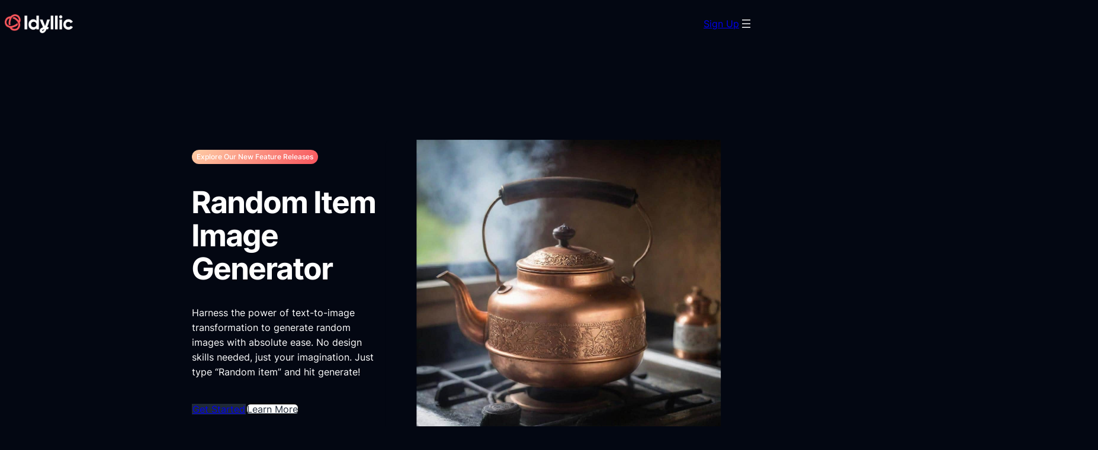

--- FILE ---
content_type: text/html; charset=UTF-8
request_url: https://idyllic.app/random-item-generator/
body_size: 42487
content:
<!DOCTYPE html>
<html lang="en-US" prefix="og: https://ogp.me/ns#">
<head>
<title>Random Item Image Generator - Idyllic</title>
	<meta charset="UTF-8" />
	<meta name="viewport" content="width=device-width, initial-scale=1" />
<link rel="alternate" hreflang="en" href="https://idyllic.app/random-item-generator/" />
<link rel="alternate" hreflang="x-default" href="https://idyllic.app/random-item-generator/" />

<!-- Search Engine Optimization by Rank Math PRO - https://rankmath.com/ -->
<meta name="description" content="Generate random items and objects with our easy to use prompt based generator!"/>
<meta name="robots" content="follow, index, max-snippet:-1, max-video-preview:-1, max-image-preview:large"/>
<link rel="canonical" href="https://idyllic.app/random-item-generator/" />
<meta property="og:locale" content="en_US" />
<meta property="og:type" content="article" />
<meta property="og:title" content="Random Item Image Generator - Idyllic" />
<meta property="og:description" content="Generate random items and objects with our easy to use prompt based generator!" />
<meta property="og:url" content="https://idyllic.app/random-item-generator/" />
<meta property="og:site_name" content="Idyllic" />
<meta property="og:updated_time" content="2024-04-24T00:33:56+00:00" />
<meta property="og:image" content="https://idyllic.app/wp-content/uploads/2024/02/300215.jpeg" />
<meta property="og:image:secure_url" content="https://idyllic.app/wp-content/uploads/2024/02/300215.jpeg" />
<meta property="og:image:width" content="800" />
<meta property="og:image:height" content="800" />
<meta property="og:image:alt" content="Random Item Image Generator" />
<meta property="og:image:type" content="image/jpeg" />
<meta name="twitter:card" content="summary_large_image" />
<meta name="twitter:title" content="Random Item Image Generator - Idyllic" />
<meta name="twitter:description" content="Generate random items and objects with our easy to use prompt based generator!" />
<meta name="twitter:image" content="https://idyllic.app/wp-content/uploads/2024/02/300215.jpeg" />
<meta name="twitter:label1" content="Time to read" />
<meta name="twitter:data1" content="1 minute" />
<script type="application/ld+json" class="rank-math-schema-pro">{"@context":"https://schema.org","@graph":[{"@type":"BreadcrumbList","@id":"https://idyllic.app/random-item-generator/#breadcrumb","itemListElement":[{"@type":"ListItem","position":"1","item":{"@id":"https://idyllic.app","name":"Home"}},{"@type":"ListItem","position":"2","item":{"@id":"https://idyllic.app/random-item-generator/","name":"Random Item Image Generator"}}]}]}</script>
<!-- /Rank Math WordPress SEO plugin -->


<link rel='dns-prefetch' href='//www.googletagmanager.com' />
<link rel="alternate" type="application/rss+xml" title="Idyllic &raquo; Feed" href="https://idyllic.app/feed/" />
<link rel="alternate" type="application/rss+xml" title="Idyllic &raquo; Comments Feed" href="https://idyllic.app/comments/feed/" />
<link rel="alternate" title="oEmbed (JSON)" type="application/json+oembed" href="https://idyllic.app/wp-json/oembed/1.0/embed?url=https%3A%2F%2Fidyllic.app%2Frandom-item-generator%2F" />
<link rel="alternate" title="oEmbed (XML)" type="text/xml+oembed" href="https://idyllic.app/wp-json/oembed/1.0/embed?url=https%3A%2F%2Fidyllic.app%2Frandom-item-generator%2F&#038;format=xml" />
<style id='wp-img-auto-sizes-contain-inline-css'>
img:is([sizes=auto i],[sizes^="auto," i]){contain-intrinsic-size:3000px 1500px}
/*# sourceURL=wp-img-auto-sizes-contain-inline-css */
</style>
<style id='wp-block-site-logo-inline-css'>
.wp-block-site-logo{box-sizing:border-box;line-height:0}.wp-block-site-logo a{display:inline-block;line-height:0}.wp-block-site-logo.is-default-size img{height:auto;width:120px}.wp-block-site-logo img{height:auto;max-width:100%}.wp-block-site-logo a,.wp-block-site-logo img{border-radius:inherit}.wp-block-site-logo.aligncenter{margin-left:auto;margin-right:auto;text-align:center}:root :where(.wp-block-site-logo.is-style-rounded){border-radius:9999px}
.custom-logo-link{display:block}.custom-logo-link svg{max-width:100%;height:auto;fill:currentcolor}.is-style-icon .components-placeholder__fieldset{display:none}
/*# sourceURL=wp-block-site-logo-inline-css */
</style>
<style id='wp-block-group-inline-css'>
.wp-block-group{box-sizing:border-box}:where(.wp-block-group.wp-block-group-is-layout-constrained){position:relative}
.wp-block-column>.wp-block-group{max-width:100% !important}.wp-block-group.is-vertical{flex-direction:column;gap:1em}:where(.wp-block-group.has-background){padding:0}
/*# sourceURL=wp-block-group-inline-css */
</style>
<style id='wp-block-button-inline-css'>
.wp-block-button__link{align-content:center;box-sizing:border-box;cursor:pointer;display:inline-block;height:100%;text-align:center;word-break:break-word}.wp-block-button__link.aligncenter{text-align:center}.wp-block-button__link.alignright{text-align:right}:where(.wp-block-button__link){border-radius:9999px;box-shadow:none;padding:calc(.667em + 2px) calc(1.333em + 2px);text-decoration:none}.wp-block-button[style*=text-decoration] .wp-block-button__link{text-decoration:inherit}.wp-block-buttons>.wp-block-button.has-custom-width{max-width:none}.wp-block-buttons>.wp-block-button.has-custom-width .wp-block-button__link{width:100%}.wp-block-buttons>.wp-block-button.has-custom-font-size .wp-block-button__link{font-size:inherit}.wp-block-buttons>.wp-block-button.wp-block-button__width-25{width:calc(25% - var(--wp--style--block-gap, .5em)*.75)}.wp-block-buttons>.wp-block-button.wp-block-button__width-50{width:calc(50% - var(--wp--style--block-gap, .5em)*.5)}.wp-block-buttons>.wp-block-button.wp-block-button__width-75{width:calc(75% - var(--wp--style--block-gap, .5em)*.25)}.wp-block-buttons>.wp-block-button.wp-block-button__width-100{flex-basis:100%;width:100%}.wp-block-buttons.is-vertical>.wp-block-button.wp-block-button__width-25{width:25%}.wp-block-buttons.is-vertical>.wp-block-button.wp-block-button__width-50{width:50%}.wp-block-buttons.is-vertical>.wp-block-button.wp-block-button__width-75{width:75%}.wp-block-button.is-style-squared,.wp-block-button__link.wp-block-button.is-style-squared{border-radius:0}.wp-block-button.no-border-radius,.wp-block-button__link.no-border-radius{border-radius:0!important}:root :where(.wp-block-button .wp-block-button__link.is-style-outline),:root :where(.wp-block-button.is-style-outline>.wp-block-button__link){border:2px solid;padding:.667em 1.333em}:root :where(.wp-block-button .wp-block-button__link.is-style-outline:not(.has-text-color)),:root :where(.wp-block-button.is-style-outline>.wp-block-button__link:not(.has-text-color)){color:currentColor}:root :where(.wp-block-button .wp-block-button__link.is-style-outline:not(.has-background)),:root :where(.wp-block-button.is-style-outline>.wp-block-button__link:not(.has-background)){background-color:initial;background-image:none}
.wp-block-button{--wp--style--block-gap: var(--wp--custom--button--gap, 6px);transition:var(--wp--custom--transition);line-height:1;border-style:none;padding:0 !important}.wp-block-button:active,.wp-block-button:hover,.wp-block-button:focus{opacity:var(--wp--custom--button--hover-opacity, 1)}.wp-block-button__link{display:inline-flex;gap:var(--wp--style--block-gap)}.is-content-justification-left .wp-block-button__width-100 .wp-block-button__link{justify-content:flex-start}.wp-block-button__link.has-text-align-left{justify-content:flex-start}.wp-block-button__link.has-text-align-right{justify-content:flex-end}.wp-block-button[style*="font-weight:"] .wp-element-button{font-weight:inherit}
/*# sourceURL=wp-block-button-inline-css */
</style>
<style id='wp-block-buttons-inline-css'>
.wp-block-buttons{box-sizing:border-box}.wp-block-buttons.is-vertical{flex-direction:column}.wp-block-buttons.is-vertical>.wp-block-button:last-child{margin-bottom:0}.wp-block-buttons>.wp-block-button{display:inline-block;margin:0}.wp-block-buttons.is-content-justification-left{justify-content:flex-start}.wp-block-buttons.is-content-justification-left.is-vertical{align-items:flex-start}.wp-block-buttons.is-content-justification-center{justify-content:center}.wp-block-buttons.is-content-justification-center.is-vertical{align-items:center}.wp-block-buttons.is-content-justification-right{justify-content:flex-end}.wp-block-buttons.is-content-justification-right.is-vertical{align-items:flex-end}.wp-block-buttons.is-content-justification-space-between{justify-content:space-between}.wp-block-buttons.aligncenter{text-align:center}.wp-block-buttons:not(.is-content-justification-space-between,.is-content-justification-right,.is-content-justification-left,.is-content-justification-center) .wp-block-button.aligncenter{margin-left:auto;margin-right:auto;width:100%}.wp-block-buttons[style*=text-decoration] .wp-block-button,.wp-block-buttons[style*=text-decoration] .wp-block-button__link{text-decoration:inherit}.wp-block-buttons.has-custom-font-size .wp-block-button__link{font-size:inherit}.wp-block-buttons .wp-block-button__link{width:100%}.wp-block-button.aligncenter{text-align:center}
/*# sourceURL=https://idyllic.app/wp-includes/blocks/buttons/style.min.css */
</style>
<style id='wp-block-page-list-inline-css'>
.wp-block-navigation .wp-block-page-list{align-items:var(--navigation-layout-align,initial);background-color:inherit;display:flex;flex-direction:var(--navigation-layout-direction,initial);flex-wrap:var(--navigation-layout-wrap,wrap);justify-content:var(--navigation-layout-justify,initial)}.wp-block-navigation .wp-block-navigation-item{background-color:inherit}.wp-block-page-list{box-sizing:border-box}
.wp-block-navigation.is-vertical .wp-block-page-list .has-child .wp-block-pages-list__item__link,.wp-block-navigation.is-vertical .wp-block-page-list .wp-block-navigation-item{margin-bottom:0}.wp-block-navigation:not(.is-vertical) .wp-block-navigation__responsive-container:not(.is-menu-open) .wp-block-page-list{row-gap:0 !important}.wp-block-pages-list__item{width:100%}
/*# sourceURL=wp-block-page-list-inline-css */
</style>
<style id='wp-block-navigation-inline-css'>
.wp-block-navigation{position:relative}.wp-block-navigation ul{margin-bottom:0;margin-left:0;margin-top:0;padding-left:0}.wp-block-navigation ul,.wp-block-navigation ul li{list-style:none;padding:0}.wp-block-navigation .wp-block-navigation-item{align-items:center;background-color:inherit;display:flex;position:relative}.wp-block-navigation .wp-block-navigation-item .wp-block-navigation__submenu-container:empty{display:none}.wp-block-navigation .wp-block-navigation-item__content{display:block;z-index:1}.wp-block-navigation .wp-block-navigation-item__content.wp-block-navigation-item__content{color:inherit}.wp-block-navigation.has-text-decoration-underline .wp-block-navigation-item__content,.wp-block-navigation.has-text-decoration-underline .wp-block-navigation-item__content:active,.wp-block-navigation.has-text-decoration-underline .wp-block-navigation-item__content:focus{text-decoration:underline}.wp-block-navigation.has-text-decoration-line-through .wp-block-navigation-item__content,.wp-block-navigation.has-text-decoration-line-through .wp-block-navigation-item__content:active,.wp-block-navigation.has-text-decoration-line-through .wp-block-navigation-item__content:focus{text-decoration:line-through}.wp-block-navigation :where(a),.wp-block-navigation :where(a:active),.wp-block-navigation :where(a:focus){text-decoration:none}.wp-block-navigation .wp-block-navigation__submenu-icon{align-self:center;background-color:inherit;border:none;color:currentColor;display:inline-block;font-size:inherit;height:.6em;line-height:0;margin-left:.25em;padding:0;width:.6em}.wp-block-navigation .wp-block-navigation__submenu-icon svg{display:inline-block;stroke:currentColor;height:inherit;margin-top:.075em;width:inherit}.wp-block-navigation{--navigation-layout-justification-setting:flex-start;--navigation-layout-direction:row;--navigation-layout-wrap:wrap;--navigation-layout-justify:flex-start;--navigation-layout-align:center}.wp-block-navigation.is-vertical{--navigation-layout-direction:column;--navigation-layout-justify:initial;--navigation-layout-align:flex-start}.wp-block-navigation.no-wrap{--navigation-layout-wrap:nowrap}.wp-block-navigation.items-justified-center{--navigation-layout-justification-setting:center;--navigation-layout-justify:center}.wp-block-navigation.items-justified-center.is-vertical{--navigation-layout-align:center}.wp-block-navigation.items-justified-right{--navigation-layout-justification-setting:flex-end;--navigation-layout-justify:flex-end}.wp-block-navigation.items-justified-right.is-vertical{--navigation-layout-align:flex-end}.wp-block-navigation.items-justified-space-between{--navigation-layout-justification-setting:space-between;--navigation-layout-justify:space-between}.wp-block-navigation .has-child .wp-block-navigation__submenu-container{align-items:normal;background-color:inherit;color:inherit;display:flex;flex-direction:column;opacity:0;position:absolute;z-index:2}@media not (prefers-reduced-motion){.wp-block-navigation .has-child .wp-block-navigation__submenu-container{transition:opacity .1s linear}}.wp-block-navigation .has-child .wp-block-navigation__submenu-container{height:0;overflow:hidden;visibility:hidden;width:0}.wp-block-navigation .has-child .wp-block-navigation__submenu-container>.wp-block-navigation-item>.wp-block-navigation-item__content{display:flex;flex-grow:1;padding:.5em 1em}.wp-block-navigation .has-child .wp-block-navigation__submenu-container>.wp-block-navigation-item>.wp-block-navigation-item__content .wp-block-navigation__submenu-icon{margin-left:auto;margin-right:0}.wp-block-navigation .has-child .wp-block-navigation__submenu-container .wp-block-navigation-item__content{margin:0}.wp-block-navigation .has-child .wp-block-navigation__submenu-container{left:-1px;top:100%}@media (min-width:782px){.wp-block-navigation .has-child .wp-block-navigation__submenu-container .wp-block-navigation__submenu-container{left:100%;top:-1px}.wp-block-navigation .has-child .wp-block-navigation__submenu-container .wp-block-navigation__submenu-container:before{background:#0000;content:"";display:block;height:100%;position:absolute;right:100%;width:.5em}.wp-block-navigation .has-child .wp-block-navigation__submenu-container .wp-block-navigation__submenu-icon{margin-right:.25em}.wp-block-navigation .has-child .wp-block-navigation__submenu-container .wp-block-navigation__submenu-icon svg{transform:rotate(-90deg)}}.wp-block-navigation .has-child .wp-block-navigation-submenu__toggle[aria-expanded=true]~.wp-block-navigation__submenu-container,.wp-block-navigation .has-child:not(.open-on-click):hover>.wp-block-navigation__submenu-container,.wp-block-navigation .has-child:not(.open-on-click):not(.open-on-hover-click):focus-within>.wp-block-navigation__submenu-container{height:auto;min-width:200px;opacity:1;overflow:visible;visibility:visible;width:auto}.wp-block-navigation.has-background .has-child .wp-block-navigation__submenu-container{left:0;top:100%}@media (min-width:782px){.wp-block-navigation.has-background .has-child .wp-block-navigation__submenu-container .wp-block-navigation__submenu-container{left:100%;top:0}}.wp-block-navigation-submenu{display:flex;position:relative}.wp-block-navigation-submenu .wp-block-navigation__submenu-icon svg{stroke:currentColor}button.wp-block-navigation-item__content{background-color:initial;border:none;color:currentColor;font-family:inherit;font-size:inherit;font-style:inherit;font-weight:inherit;letter-spacing:inherit;line-height:inherit;text-align:left;text-transform:inherit}.wp-block-navigation-submenu__toggle{cursor:pointer}.wp-block-navigation-submenu__toggle[aria-expanded=true]+.wp-block-navigation__submenu-icon>svg,.wp-block-navigation-submenu__toggle[aria-expanded=true]>svg{transform:rotate(180deg)}.wp-block-navigation-item.open-on-click .wp-block-navigation-submenu__toggle{padding-left:0;padding-right:.85em}.wp-block-navigation-item.open-on-click .wp-block-navigation-submenu__toggle+.wp-block-navigation__submenu-icon{margin-left:-.6em;pointer-events:none}.wp-block-navigation-item.open-on-click button.wp-block-navigation-item__content:not(.wp-block-navigation-submenu__toggle){padding:0}.wp-block-navigation .wp-block-page-list,.wp-block-navigation__container,.wp-block-navigation__responsive-close,.wp-block-navigation__responsive-container,.wp-block-navigation__responsive-container-content,.wp-block-navigation__responsive-dialog{gap:inherit}:where(.wp-block-navigation.has-background .wp-block-navigation-item a:not(.wp-element-button)),:where(.wp-block-navigation.has-background .wp-block-navigation-submenu a:not(.wp-element-button)){padding:.5em 1em}:where(.wp-block-navigation .wp-block-navigation__submenu-container .wp-block-navigation-item a:not(.wp-element-button)),:where(.wp-block-navigation .wp-block-navigation__submenu-container .wp-block-navigation-submenu a:not(.wp-element-button)),:where(.wp-block-navigation .wp-block-navigation__submenu-container .wp-block-navigation-submenu button.wp-block-navigation-item__content),:where(.wp-block-navigation .wp-block-navigation__submenu-container .wp-block-pages-list__item button.wp-block-navigation-item__content){padding:.5em 1em}.wp-block-navigation.items-justified-right .wp-block-navigation__container .has-child .wp-block-navigation__submenu-container,.wp-block-navigation.items-justified-right .wp-block-page-list>.has-child .wp-block-navigation__submenu-container,.wp-block-navigation.items-justified-space-between .wp-block-page-list>.has-child:last-child .wp-block-navigation__submenu-container,.wp-block-navigation.items-justified-space-between>.wp-block-navigation__container>.has-child:last-child .wp-block-navigation__submenu-container{left:auto;right:0}.wp-block-navigation.items-justified-right .wp-block-navigation__container .has-child .wp-block-navigation__submenu-container .wp-block-navigation__submenu-container,.wp-block-navigation.items-justified-right .wp-block-page-list>.has-child .wp-block-navigation__submenu-container .wp-block-navigation__submenu-container,.wp-block-navigation.items-justified-space-between .wp-block-page-list>.has-child:last-child .wp-block-navigation__submenu-container .wp-block-navigation__submenu-container,.wp-block-navigation.items-justified-space-between>.wp-block-navigation__container>.has-child:last-child .wp-block-navigation__submenu-container .wp-block-navigation__submenu-container{left:-1px;right:-1px}@media (min-width:782px){.wp-block-navigation.items-justified-right .wp-block-navigation__container .has-child .wp-block-navigation__submenu-container .wp-block-navigation__submenu-container,.wp-block-navigation.items-justified-right .wp-block-page-list>.has-child .wp-block-navigation__submenu-container .wp-block-navigation__submenu-container,.wp-block-navigation.items-justified-space-between .wp-block-page-list>.has-child:last-child .wp-block-navigation__submenu-container .wp-block-navigation__submenu-container,.wp-block-navigation.items-justified-space-between>.wp-block-navigation__container>.has-child:last-child .wp-block-navigation__submenu-container .wp-block-navigation__submenu-container{left:auto;right:100%}}.wp-block-navigation:not(.has-background) .wp-block-navigation__submenu-container{background-color:#fff;border:1px solid #00000026}.wp-block-navigation.has-background .wp-block-navigation__submenu-container{background-color:inherit}.wp-block-navigation:not(.has-text-color) .wp-block-navigation__submenu-container{color:#000}.wp-block-navigation__container{align-items:var(--navigation-layout-align,initial);display:flex;flex-direction:var(--navigation-layout-direction,initial);flex-wrap:var(--navigation-layout-wrap,wrap);justify-content:var(--navigation-layout-justify,initial);list-style:none;margin:0;padding-left:0}.wp-block-navigation__container .is-responsive{display:none}.wp-block-navigation__container:only-child,.wp-block-page-list:only-child{flex-grow:1}@keyframes overlay-menu__fade-in-animation{0%{opacity:0;transform:translateY(.5em)}to{opacity:1;transform:translateY(0)}}.wp-block-navigation__responsive-container{bottom:0;display:none;left:0;position:fixed;right:0;top:0}.wp-block-navigation__responsive-container :where(.wp-block-navigation-item a){color:inherit}.wp-block-navigation__responsive-container .wp-block-navigation__responsive-container-content{align-items:var(--navigation-layout-align,initial);display:flex;flex-direction:var(--navigation-layout-direction,initial);flex-wrap:var(--navigation-layout-wrap,wrap);justify-content:var(--navigation-layout-justify,initial)}.wp-block-navigation__responsive-container:not(.is-menu-open.is-menu-open){background-color:inherit!important;color:inherit!important}.wp-block-navigation__responsive-container.is-menu-open{background-color:inherit;display:flex;flex-direction:column}@media not (prefers-reduced-motion){.wp-block-navigation__responsive-container.is-menu-open{animation:overlay-menu__fade-in-animation .1s ease-out;animation-fill-mode:forwards}}.wp-block-navigation__responsive-container.is-menu-open{overflow:auto;padding:clamp(1rem,var(--wp--style--root--padding-top),20rem) clamp(1rem,var(--wp--style--root--padding-right),20rem) clamp(1rem,var(--wp--style--root--padding-bottom),20rem) clamp(1rem,var(--wp--style--root--padding-left),20rem);z-index:100000}.wp-block-navigation__responsive-container.is-menu-open .wp-block-navigation__responsive-container-content{align-items:var(--navigation-layout-justification-setting,inherit);display:flex;flex-direction:column;flex-wrap:nowrap;overflow:visible;padding-top:calc(2rem + 24px)}.wp-block-navigation__responsive-container.is-menu-open .wp-block-navigation__responsive-container-content,.wp-block-navigation__responsive-container.is-menu-open .wp-block-navigation__responsive-container-content .wp-block-navigation__container,.wp-block-navigation__responsive-container.is-menu-open .wp-block-navigation__responsive-container-content .wp-block-page-list{justify-content:flex-start}.wp-block-navigation__responsive-container.is-menu-open .wp-block-navigation__responsive-container-content .wp-block-navigation__submenu-icon{display:none}.wp-block-navigation__responsive-container.is-menu-open .wp-block-navigation__responsive-container-content .has-child .wp-block-navigation__submenu-container{border:none;height:auto;min-width:200px;opacity:1;overflow:initial;padding-left:2rem;padding-right:2rem;position:static;visibility:visible;width:auto}.wp-block-navigation__responsive-container.is-menu-open .wp-block-navigation__responsive-container-content .wp-block-navigation__container,.wp-block-navigation__responsive-container.is-menu-open .wp-block-navigation__responsive-container-content .wp-block-navigation__submenu-container{gap:inherit}.wp-block-navigation__responsive-container.is-menu-open .wp-block-navigation__responsive-container-content .wp-block-navigation__submenu-container{padding-top:var(--wp--style--block-gap,2em)}.wp-block-navigation__responsive-container.is-menu-open .wp-block-navigation__responsive-container-content .wp-block-navigation-item__content{padding:0}.wp-block-navigation__responsive-container.is-menu-open .wp-block-navigation__responsive-container-content .wp-block-navigation-item,.wp-block-navigation__responsive-container.is-menu-open .wp-block-navigation__responsive-container-content .wp-block-navigation__container,.wp-block-navigation__responsive-container.is-menu-open .wp-block-navigation__responsive-container-content .wp-block-page-list{align-items:var(--navigation-layout-justification-setting,initial);display:flex;flex-direction:column}.wp-block-navigation__responsive-container.is-menu-open .wp-block-navigation-item,.wp-block-navigation__responsive-container.is-menu-open .wp-block-navigation-item .wp-block-navigation__submenu-container,.wp-block-navigation__responsive-container.is-menu-open .wp-block-navigation__container,.wp-block-navigation__responsive-container.is-menu-open .wp-block-page-list{background:#0000!important;color:inherit!important}.wp-block-navigation__responsive-container.is-menu-open .wp-block-navigation__submenu-container.wp-block-navigation__submenu-container.wp-block-navigation__submenu-container.wp-block-navigation__submenu-container{left:auto;right:auto}@media (min-width:600px){.wp-block-navigation__responsive-container:not(.hidden-by-default):not(.is-menu-open){background-color:inherit;display:block;position:relative;width:100%;z-index:auto}.wp-block-navigation__responsive-container:not(.hidden-by-default):not(.is-menu-open) .wp-block-navigation__responsive-container-close{display:none}.wp-block-navigation__responsive-container.is-menu-open .wp-block-navigation__submenu-container.wp-block-navigation__submenu-container.wp-block-navigation__submenu-container.wp-block-navigation__submenu-container{left:0}}.wp-block-navigation:not(.has-background) .wp-block-navigation__responsive-container.is-menu-open{background-color:#fff}.wp-block-navigation:not(.has-text-color) .wp-block-navigation__responsive-container.is-menu-open{color:#000}.wp-block-navigation__toggle_button_label{font-size:1rem;font-weight:700}.wp-block-navigation__responsive-container-close,.wp-block-navigation__responsive-container-open{background:#0000;border:none;color:currentColor;cursor:pointer;margin:0;padding:0;text-transform:inherit;vertical-align:middle}.wp-block-navigation__responsive-container-close svg,.wp-block-navigation__responsive-container-open svg{fill:currentColor;display:block;height:24px;pointer-events:none;width:24px}.wp-block-navigation__responsive-container-open{display:flex}.wp-block-navigation__responsive-container-open.wp-block-navigation__responsive-container-open.wp-block-navigation__responsive-container-open{font-family:inherit;font-size:inherit;font-weight:inherit}@media (min-width:600px){.wp-block-navigation__responsive-container-open:not(.always-shown){display:none}}.wp-block-navigation__responsive-container-close{position:absolute;right:0;top:0;z-index:2}.wp-block-navigation__responsive-container-close.wp-block-navigation__responsive-container-close.wp-block-navigation__responsive-container-close{font-family:inherit;font-size:inherit;font-weight:inherit}.wp-block-navigation__responsive-close{width:100%}.has-modal-open .wp-block-navigation__responsive-close{margin-left:auto;margin-right:auto;max-width:var(--wp--style--global--wide-size,100%)}.wp-block-navigation__responsive-close:focus{outline:none}.is-menu-open .wp-block-navigation__responsive-close,.is-menu-open .wp-block-navigation__responsive-container-content,.is-menu-open .wp-block-navigation__responsive-dialog{box-sizing:border-box}.wp-block-navigation__responsive-dialog{position:relative}.has-modal-open .admin-bar .is-menu-open .wp-block-navigation__responsive-dialog{margin-top:46px}@media (min-width:782px){.has-modal-open .admin-bar .is-menu-open .wp-block-navigation__responsive-dialog{margin-top:32px}}html.has-modal-open{overflow:hidden}
.wp-block-navigation a{text-decoration:inherit}.wp-block-navigation ul{margin-right:0}.wp-block-navigation .wp-block-navigation-item{background:inherit !important;border-radius:inherit;justify-content:center}.wp-block-navigation .wp-block-navigation-item:not(.has-background){background:transparent}.wp-block-navigation .wp-block-navigation-item__content{display:flex;padding:0}.wp-block-navigation .wp-block-navigation-item__content:hover,.wp-block-navigation .wp-block-navigation-item__content:focus{color:var(--wp--custom--link--hover--color, currentColor)}.wp-block-navigation .wp-block-navigation-item__content.wp-block-navigation-submenu__toggle{padding-left:0;padding-right:0}.wp-block-navigation .wp-block-pages-list__item{width:auto}.wp-block-navigation{margin:auto}.wp-block-navigation__container.items-justified-right{margin-right:0}.wp-block-navigation:not(.has-background):not(.has-backdrop-filter) .wp-block-navigation__responsive-container.is-menu-open:not(.has-background){background:var(--wp--custom--body--background, #fff);color:currentcolor}.wp-block-navigation.has-backdrop-filter{-webkit-backdrop-filter:none !important;backdrop-filter:none !important}.wp-block-navigation.has-backdrop-filter .wp-block-navigation__responsive-container.is-menu-open{-webkit-backdrop-filter:var(--wp--custom--nav--filter, blur(10px));backdrop-filter:var(--wp--custom--nav--filter, blur(10px));background-color:transparent !important}.wp-block-navigation.has-backdrop-filter .wp-block-navigation__responsive-container.is-menu-open:before{content:'';position:fixed;inset:0;background:var(--wp--custom--nav--background-color, inherit);opacity:var(--wp--custom--nav--background-opacity, 0.5);z-index:-1}.wp-block-navigation__responsive-container-close,.wp-block-navigation__responsive-container-open{background:transparent !important;color:currentcolor !important}.wp-block-navigation__responsive-container-close svg,.wp-block-navigation__responsive-container-open svg{width:1.5em;height:1.5em}.wp-block-navigation__responsive-container.is-menu-open{--wp--custom--nav--padding: inherit;top:var(--wp-admin--admin-bar--height, 0);padding:var(--wp--preset--spacing--md) 0;min-height:100vh}.wp-block-navigation__responsive-container.is-menu-open .wp-block-navigation__responsive-container-content{justify-content:center}.wp-block-navigation__responsive-container.is-menu-open .wp-block-navigation__responsive-container-content .wp-block-navigation-item{padding-top:var(--wp--custom--nav--padding, 0);padding-bottom:var(--wp--custom--nav--padding, 0)}.wp-block-navigation__responsive-container.is-menu-open .wp-block-navigation__responsive-container-content .wp-block-navigation__container{gap:0}.wp-block-navigation:not(.is-vertical) .wp-block-navigation__responsive-container-content{row-gap:inherit}.has-modal-open .admin-bar .wp-block-navigation__responsive-dialog{margin-top:0 !important}nav.wp-block-navigation.has-position-static .wp-block-navigation__responsive-container,nav.wp-block-navigation.has-position-static .wp-block-navigation__responsive-dialog{position:static}.wp-block-navigation:not(.is-vertical) .wp-block-navigation-item{margin-bottom:0}ul.wp-block-navigation__container>li,.wp-block-page-list .wp-block-pages-list__item,.has-mega-menu{padding-top:var(--wp--custom--nav--padding, 0);padding-bottom:var(--wp--custom--nav--padding, 0)}.wp-block-navigation.is-vertical .wp-block-navigation-item{padding:0;flex-wrap:wrap}.wp-block-navigation__responsive-container .current-menu-item>.wp-block-navigation-item__content,.wp-block-navigation__responsive-container .wp-block-navigation-link a:hover,.wp-block-navigation__responsive-container .wp-block-navigation-link a:focus{color:var(--wp--custom--link--hover--color, currentColor)}:where(.wp-block-navigation.has-background .wp-block-navigation-item a:not(.wp-element-button)),.wp-block-navigation ul.has-background{padding:0}@media (max-width: 782px){.wp-block-navigation .wp-block-navigation-item.has-child{padding-bottom:0}.is-responsive .wp-block-navigation__responsive-container-open:not(.always-shown),.is-responsive .wp-block-navigation__responsive-container-open:not(.always-shown)+.wp-block-navigation__responsive-container .wp-block-navigation__responsive-container-close{font-size:var(--wp--custom--navigation-button--font-size, 120%)}.is-responsive .wp-block-navigation__responsive-container-open:not(.always-shown)+.wp-block-navigation__responsive-container .wp-block-navigation__container{font-size:var(--wp--custom--navigation--font-size--mobile, 110%)}}@media (min-width: 600px){.wp-block-navigation__responsive-container-open:not(.always-shown){display:flex}.wp-block-navigation__responsive-container:not(.hidden-by-default):not(.is-menu-open) .wp-block-navigation__responsive-container-close{display:flex}.wp-block-navigation__responsive-container:not(.hidden-by-default):not(.is-menu-open){display:none;width:initial;position:initial;z-index:auto;background-color:inherit}}@media (min-width: 782px){.is-vertical ul li{padding:0}.wp-block-navigation__responsive-container-open:not(.always-shown){display:none !important}.wp-block-navigation__responsive-container:not(.hidden-by-default):not(.is-menu-open) .wp-block-navigation__responsive-container-close{display:none}.wp-block-navigation__responsive-container:not(.hidden-by-default):not(.is-menu-open){display:block;width:100%;position:relative;z-index:auto;background-color:inherit}.wp-block-navigation-item__label{white-space:nowrap !important;display:block}}.wp-block-navigation__submenu-container{gap:var(--wp--custom--navigation--padding, var(--wp--preset--spacing--xs, 1em))}.is-vertical .wp-block-navigation__submenu-container{gap:inherit}.is-vertical.hide-submenu .wp-block-navigation__submenu-container{display:none}.is-vertical.hide-sub-submenu .wp-block-navigation__submenu-container .wp-block-navigation__submenu-container{display:none}.wp-block-navigation:not(.has-background) .wp-block-navigation__submenu-container{color:inherit}.wp-block-navigation__submenu-icon{background:transparent !important}.wp-block-navigation .wp-block-navigation__submenu-icon{width:0.75em;height:0.75em;opacity:0.5}.wp-block-navigation .wp-block-navigation-item__content.wp-block-navigation-submenu__toggle{padding-right:.75em}.wp-block-navigation-submenu__toggle{font-weight:inherit}.wp-block-navigation.is-vertical .wp-block-navigation__submenu-icon{display:none}.wp-block-navigation.is-vertical .has-child{margin-bottom:0;gap:inherit}.wp-block-navigation.is-vertical .has-child .wp-block-navigation__submenu-container{position:relative;height:auto;opacity:1;visibility:visible;width:100%;background-color:transparent !important;left:auto;top:auto;padding:0;border:inherit}.wp-block-navigation.is-vertical .has-child>.wp-block-pages-list__item__link{margin-bottom:var(--wp--style--block-gap, 1em)}.wp-block-navigation .has-child:not(.open-on-click):hover>.wp-block-navigation__submenu-container{min-width:var(--wp--custom--navigation--sub-menu--min-width, 12em)}@media (max-width: 782px){.open-on-click{margin-bottom:var(--wp--style--block-gap, 1em) !important}.open-on-click .wp-block-navigation-submenu__toggle .wp-block-navigation__submenu-icon{display:flex !important;width:2em}.open-on-click .wp-block-navigation-submenu__toggle ~ .wp-block-navigation__submenu-container{display:none !important}.open-on-click .wp-block-navigation-submenu__toggle[aria-expanded="true"] ~ .wp-block-navigation__submenu-container{display:flex !important}.wp-block-navigation-submenu:has([href="#"]){padding-top:0 !important}.wp-block-navigation-submenu:has([href="#"])>ul{padding-top:0 !important}.wp-block-navigation-submenu [href="#"]{display:none}.wp-block-navigation__submenu-container{gap:var(--wp--custom--navigation--padding-mobile, var(--wp--custom--navigation--padding, var(--wp--preset--spacing--xs, 1em))) !important;padding:calc(var(--wp--style--block-gap, 1em) / 2) 0 0}.wp-block-navigation__responsive-container .wp-block-navigation__submenu-container{padding-left:0 !important;padding-right:0 !important}}@media (min-width: 782px){.wp-block-navigation:not(.is-vertical) .wp-block-navigation__submenu-container::before{content:"";display:block;position:absolute;inset:0;background:var(--wp--custom--surface--overlay--background, transparent);opacity:var(--wp--custom--surface--overlay--opacity, 1);border-radius:inherit;pointer-events:none;width:100% !important;z-index:-1}.wp-block-navigation:not(.is-vertical) .wp-block-navigation__submenu-container::after{content:'';display:block;position:absolute;inset:0;backdrop-filter:var(--wp--custom--surface--backdrop-filter, none);z-index:-1;border-radius:inherit}.wp-block-navigation:not(.is-vertical) .wp-block-navigation__submenu-container .wp-block-navigation__submenu-container::before{content:"";display:block;position:absolute;inset:0;background:var(--wp--custom--surface--overlay--background, transparent);opacity:var(--wp--custom--surface--overlay--opacity, 1);border-radius:inherit;pointer-events:none;width:100% !important;z-index:-1}.wp-block-navigation:not(.is-vertical) .wp-block-navigation__submenu-container .wp-block-navigation__submenu-container::after{content:'';display:block;position:absolute;inset:0;backdrop-filter:var(--wp--custom--surface--backdrop-filter, none);z-index:-1;border-radius:inherit}.wp-block-navigation:not(.is-vertical) .wp-block-navigation__submenu-container .wp-block-navigation-item__label{white-space:pre-wrap !important}.wp-block-navigation:not(.is-vertical) .wp-block-navigation__submenu-container{border:var(--wp--custom--submenu--border, none) !important;border-radius:var(--wp--custom--submenu--border-radius, var(--wp--custom--border--radius));box-shadow:var(--wp--custom--submenu--box-shadow, var(--wp--preset--shadow--sm));line-height:1;left:auto;right:auto;margin-left:auto;margin-right:auto}.wp-block-navigation:not(.is-vertical) .has-child:not(.open-on-click) .wp-block-navigation__submenu-container{transform:translateY(var(--wp--custom--navigation--padding, var(--wp--preset--spacing--xs, 1em)));opacity:0}.wp-block-navigation:not(.is-vertical) .wp-block-navigation__submenu-container .wp-block-navigation-item{padding:0 var(--wp--custom--navigation--padding, var(--wp--preset--spacing--xs, 1em))}.wp-block-navigation:not(.is-vertical) .wp-block-navigation__submenu-container .wp-block-navigation-item:first-of-type{padding-top:var(--wp--custom--navigation--padding, var(--wp--preset--spacing--xs, 1em))}.wp-block-navigation:not(.is-vertical) .wp-block-navigation__submenu-container .wp-block-navigation-item:last-of-type{padding-bottom:var(--wp--custom--navigation--padding, var(--wp--preset--spacing--xs, 1em))}.wp-block-navigation:not(.has-background) .wp-block-navigation__submenu-container{background:transparent;color:inherit}.wp-block-navigation[style*="--wp--custom--nav--background-color"] .wp-block-navigation__submenu-container{background-color:var(--wp--custom--nav--background-color)}.wp-block-navigation .wp-block-navigation-item.has-child .wp-block-navigation__submenu-container{transition:var(--wp--custom--transition)}.wp-block-navigation:not(.is-vertical) .has-child:not(.open-on-click):hover .wp-block-navigation__submenu-container{transform:translateY(0);opacity:1}.wp-block-navigation:not(.is-vertical) .has-child:not(.open-on-click):hover .wp-block-navigation__submenu-container .wp-block-navigation__submenu-container{top:calc(0px - (var(--wp--custom--navigation--padding, var(--wp--preset--spacing--xs, 1em))))}.wp-block-navigation .has-child .wp-block-navigation-submenu__toggle[aria-expanded="true"]+.wp-block-navigation__submenu-container{transform:translateY(0);opacity:1}}
/*# sourceURL=wp-block-navigation-inline-css */
</style>
<style id='wp-block-paragraph-inline-css'>
.is-small-text{font-size:.875em}.is-regular-text{font-size:1em}.is-large-text{font-size:2.25em}.is-larger-text{font-size:3em}.has-drop-cap:not(:focus):first-letter{float:left;font-size:8.4em;font-style:normal;font-weight:100;line-height:.68;margin:.05em .1em 0 0;text-transform:uppercase}body.rtl .has-drop-cap:not(:focus):first-letter{float:none;margin-left:.1em}p.has-drop-cap.has-background{overflow:hidden}:root :where(p.has-background){padding:1.25em 2.375em}:where(p.has-text-color:not(.has-link-color)) a{color:inherit}p.has-text-align-left[style*="writing-mode:vertical-lr"],p.has-text-align-right[style*="writing-mode:vertical-rl"]{rotate:180deg}
.has-drop-cap:not(:focus)::first-letter{font-size:var(--wp--custom--drop-cap--font-size, 6em)}
/*# sourceURL=wp-block-paragraph-inline-css */
</style>
<style id='wp-block-template-part-inline-css'>
.wp-block-template-part{width:100%}header.wp-block-template-part:not(.has-z-index){z-index:var(--wp--custom--header--z-index, initial)}header.wp-block-template-part:not([class*="has-position-"]){position:var(--wp--custom--header--position, relative);top:var(--wp--custom--header--top, 0)}footer.wp-block-template-part{display:flex;flex-wrap:wrap;align-items:flex-end;justify-content:center}footer.wp-block-template-part>*{width:100%}header>.alignfull,footer>.alignfull,main>.alignfull{width:var(--wp--custom--alignfull--width, 100dvw) !important;margin-left:var(--wp--custom--alignfull--margin-left, calc(50% - 50dvw)) !important;margin-right:var(--wp--custom--alignfull--margin-right, calc(50% - 50dvw)) !important}@media (min-width: 600px){.wp-block-post-template.is-flex-container.is-flex-container.columns-2>li{width:calc(50% - (var(--wp--custom--spacing--gap) * 0.5))}}
/*# sourceURL=wp-block-template-part-inline-css */
</style>
<style id='wp-block-post-content-inline-css'>
.wp-block-post-content{display:flow-root}
.wp-block-post-content:not(.is-root-container)>.alignfull{width:var(--wp--custom--alignfull--width, 100dvw) !important;margin-left:var(--wp--custom--alignfull--margin-left, calc(50% - 50dvw)) !important;margin-right:var(--wp--custom--alignfull--margin-right, calc(50% - 50dvw)) !important}.wp-block-post-content:not(.is-root-container)>.alignwide{width:var(--wp--style--global--wide-size) !important;margin-left:50%;transform:translateX(-50%)}.wp-block-post-content div[style*="max-width: unset"]{width:100vw;margin-left:calc(50% - 50vw) !important}
/*# sourceURL=wp-block-post-content-inline-css */
</style>
<style id='wp-block-spacer-inline-css'>
.wp-block-spacer{clear:both}
.wp-block-spacer{width:100%;position:relative}
/*# sourceURL=wp-block-spacer-inline-css */
</style>
<style id='wp-block-columns-inline-css'>
.wp-block-columns{box-sizing:border-box;display:flex;flex-wrap:wrap!important}@media (min-width:782px){.wp-block-columns{flex-wrap:nowrap!important}}.wp-block-columns{align-items:normal!important}.wp-block-columns.are-vertically-aligned-top{align-items:flex-start}.wp-block-columns.are-vertically-aligned-center{align-items:center}.wp-block-columns.are-vertically-aligned-bottom{align-items:flex-end}@media (max-width:781px){.wp-block-columns:not(.is-not-stacked-on-mobile)>.wp-block-column{flex-basis:100%!important}}@media (min-width:782px){.wp-block-columns:not(.is-not-stacked-on-mobile)>.wp-block-column{flex-basis:0;flex-grow:1}.wp-block-columns:not(.is-not-stacked-on-mobile)>.wp-block-column[style*=flex-basis]{flex-grow:0}}.wp-block-columns.is-not-stacked-on-mobile{flex-wrap:nowrap!important}.wp-block-columns.is-not-stacked-on-mobile>.wp-block-column{flex-basis:0;flex-grow:1}.wp-block-columns.is-not-stacked-on-mobile>.wp-block-column[style*=flex-basis]{flex-grow:0}:where(.wp-block-columns){margin-bottom:1.75em}:where(.wp-block-columns.has-background){padding:1.25em 2.375em}.wp-block-column{flex-grow:1;min-width:0;overflow-wrap:break-word;word-break:break-word}.wp-block-column.is-vertically-aligned-top{align-self:flex-start}.wp-block-column.is-vertically-aligned-center{align-self:center}.wp-block-column.is-vertically-aligned-bottom{align-self:flex-end}.wp-block-column.is-vertically-aligned-stretch{align-self:stretch}.wp-block-column.is-vertically-aligned-bottom,.wp-block-column.is-vertically-aligned-center,.wp-block-column.is-vertically-aligned-top{width:100%}
.wp-block-columns:not(.are-vertically-aligned-top,.are-vertically-aligned-center,.are-vertically-aligned-bottom){align-items:flex-start !important}
/*# sourceURL=wp-block-columns-inline-css */
</style>
<style id='wp-block-site-title-inline-css'>
.wp-block-site-title{box-sizing:border-box}.wp-block-site-title :where(a){color:inherit;font-family:inherit;font-size:inherit;font-style:inherit;font-weight:inherit;letter-spacing:inherit;line-height:inherit;text-decoration:inherit}
.wp-block-site-title a{color:inherit;text-decoration:inherit;white-space:nowrap !important}.wp-block-site-title{word-break:break-word}.wp-block-site-title[class*="-gradient-background"]:not(.has-text-color),.wp-block-site-title[style*="-gradient("]:not(.has-text-color){-webkit-background-clip:text !important;-webkit-text-fill-color:transparent;-webkit-box-decoration-break:clone;box-decoration-break:clone;color:inherit;padding:0}
/*# sourceURL=wp-block-site-title-inline-css */
</style>
<style id='wp-block-social-links-inline-css'>
.wp-block-social-links{background:none;box-sizing:border-box;margin-left:0;padding-left:0;padding-right:0;text-indent:0}.wp-block-social-links .wp-social-link a,.wp-block-social-links .wp-social-link a:hover{border-bottom:0;box-shadow:none;text-decoration:none}.wp-block-social-links .wp-social-link svg{height:1em;width:1em}.wp-block-social-links .wp-social-link span:not(.screen-reader-text){font-size:.65em;margin-left:.5em;margin-right:.5em}.wp-block-social-links.has-small-icon-size{font-size:16px}.wp-block-social-links,.wp-block-social-links.has-normal-icon-size{font-size:24px}.wp-block-social-links.has-large-icon-size{font-size:36px}.wp-block-social-links.has-huge-icon-size{font-size:48px}.wp-block-social-links.aligncenter{display:flex;justify-content:center}.wp-block-social-links.alignright{justify-content:flex-end}.wp-block-social-link{border-radius:9999px;display:block}@media not (prefers-reduced-motion){.wp-block-social-link{transition:transform .1s ease}}.wp-block-social-link{height:auto}.wp-block-social-link a{align-items:center;display:flex;line-height:0}.wp-block-social-link:hover{transform:scale(1.1)}.wp-block-social-links .wp-block-social-link.wp-social-link{display:inline-block;margin:0;padding:0}.wp-block-social-links .wp-block-social-link.wp-social-link .wp-block-social-link-anchor,.wp-block-social-links .wp-block-social-link.wp-social-link .wp-block-social-link-anchor svg,.wp-block-social-links .wp-block-social-link.wp-social-link .wp-block-social-link-anchor:active,.wp-block-social-links .wp-block-social-link.wp-social-link .wp-block-social-link-anchor:hover,.wp-block-social-links .wp-block-social-link.wp-social-link .wp-block-social-link-anchor:visited{color:currentColor;fill:currentColor}:where(.wp-block-social-links:not(.is-style-logos-only)) .wp-social-link{background-color:#f0f0f0;color:#444}:where(.wp-block-social-links:not(.is-style-logos-only)) .wp-social-link-amazon{background-color:#f90;color:#fff}:where(.wp-block-social-links:not(.is-style-logos-only)) .wp-social-link-bandcamp{background-color:#1ea0c3;color:#fff}:where(.wp-block-social-links:not(.is-style-logos-only)) .wp-social-link-behance{background-color:#0757fe;color:#fff}:where(.wp-block-social-links:not(.is-style-logos-only)) .wp-social-link-bluesky{background-color:#0a7aff;color:#fff}:where(.wp-block-social-links:not(.is-style-logos-only)) .wp-social-link-codepen{background-color:#1e1f26;color:#fff}:where(.wp-block-social-links:not(.is-style-logos-only)) .wp-social-link-deviantart{background-color:#02e49b;color:#fff}:where(.wp-block-social-links:not(.is-style-logos-only)) .wp-social-link-discord{background-color:#5865f2;color:#fff}:where(.wp-block-social-links:not(.is-style-logos-only)) .wp-social-link-dribbble{background-color:#e94c89;color:#fff}:where(.wp-block-social-links:not(.is-style-logos-only)) .wp-social-link-dropbox{background-color:#4280ff;color:#fff}:where(.wp-block-social-links:not(.is-style-logos-only)) .wp-social-link-etsy{background-color:#f45800;color:#fff}:where(.wp-block-social-links:not(.is-style-logos-only)) .wp-social-link-facebook{background-color:#0866ff;color:#fff}:where(.wp-block-social-links:not(.is-style-logos-only)) .wp-social-link-fivehundredpx{background-color:#000;color:#fff}:where(.wp-block-social-links:not(.is-style-logos-only)) .wp-social-link-flickr{background-color:#0461dd;color:#fff}:where(.wp-block-social-links:not(.is-style-logos-only)) .wp-social-link-foursquare{background-color:#e65678;color:#fff}:where(.wp-block-social-links:not(.is-style-logos-only)) .wp-social-link-github{background-color:#24292d;color:#fff}:where(.wp-block-social-links:not(.is-style-logos-only)) .wp-social-link-goodreads{background-color:#eceadd;color:#382110}:where(.wp-block-social-links:not(.is-style-logos-only)) .wp-social-link-google{background-color:#ea4434;color:#fff}:where(.wp-block-social-links:not(.is-style-logos-only)) .wp-social-link-gravatar{background-color:#1d4fc4;color:#fff}:where(.wp-block-social-links:not(.is-style-logos-only)) .wp-social-link-instagram{background-color:#f00075;color:#fff}:where(.wp-block-social-links:not(.is-style-logos-only)) .wp-social-link-lastfm{background-color:#e21b24;color:#fff}:where(.wp-block-social-links:not(.is-style-logos-only)) .wp-social-link-linkedin{background-color:#0d66c2;color:#fff}:where(.wp-block-social-links:not(.is-style-logos-only)) .wp-social-link-mastodon{background-color:#3288d4;color:#fff}:where(.wp-block-social-links:not(.is-style-logos-only)) .wp-social-link-medium{background-color:#000;color:#fff}:where(.wp-block-social-links:not(.is-style-logos-only)) .wp-social-link-meetup{background-color:#f6405f;color:#fff}:where(.wp-block-social-links:not(.is-style-logos-only)) .wp-social-link-patreon{background-color:#000;color:#fff}:where(.wp-block-social-links:not(.is-style-logos-only)) .wp-social-link-pinterest{background-color:#e60122;color:#fff}:where(.wp-block-social-links:not(.is-style-logos-only)) .wp-social-link-pocket{background-color:#ef4155;color:#fff}:where(.wp-block-social-links:not(.is-style-logos-only)) .wp-social-link-reddit{background-color:#ff4500;color:#fff}:where(.wp-block-social-links:not(.is-style-logos-only)) .wp-social-link-skype{background-color:#0478d7;color:#fff}:where(.wp-block-social-links:not(.is-style-logos-only)) .wp-social-link-snapchat{background-color:#fefc00;color:#fff;stroke:#000}:where(.wp-block-social-links:not(.is-style-logos-only)) .wp-social-link-soundcloud{background-color:#ff5600;color:#fff}:where(.wp-block-social-links:not(.is-style-logos-only)) .wp-social-link-spotify{background-color:#1bd760;color:#fff}:where(.wp-block-social-links:not(.is-style-logos-only)) .wp-social-link-telegram{background-color:#2aabee;color:#fff}:where(.wp-block-social-links:not(.is-style-logos-only)) .wp-social-link-threads{background-color:#000;color:#fff}:where(.wp-block-social-links:not(.is-style-logos-only)) .wp-social-link-tiktok{background-color:#000;color:#fff}:where(.wp-block-social-links:not(.is-style-logos-only)) .wp-social-link-tumblr{background-color:#011835;color:#fff}:where(.wp-block-social-links:not(.is-style-logos-only)) .wp-social-link-twitch{background-color:#6440a4;color:#fff}:where(.wp-block-social-links:not(.is-style-logos-only)) .wp-social-link-twitter{background-color:#1da1f2;color:#fff}:where(.wp-block-social-links:not(.is-style-logos-only)) .wp-social-link-vimeo{background-color:#1eb7ea;color:#fff}:where(.wp-block-social-links:not(.is-style-logos-only)) .wp-social-link-vk{background-color:#4680c2;color:#fff}:where(.wp-block-social-links:not(.is-style-logos-only)) .wp-social-link-wordpress{background-color:#3499cd;color:#fff}:where(.wp-block-social-links:not(.is-style-logos-only)) .wp-social-link-whatsapp{background-color:#25d366;color:#fff}:where(.wp-block-social-links:not(.is-style-logos-only)) .wp-social-link-x{background-color:#000;color:#fff}:where(.wp-block-social-links:not(.is-style-logos-only)) .wp-social-link-yelp{background-color:#d32422;color:#fff}:where(.wp-block-social-links:not(.is-style-logos-only)) .wp-social-link-youtube{background-color:red;color:#fff}:where(.wp-block-social-links.is-style-logos-only) .wp-social-link{background:none}:where(.wp-block-social-links.is-style-logos-only) .wp-social-link svg{height:1.25em;width:1.25em}:where(.wp-block-social-links.is-style-logos-only) .wp-social-link-amazon{color:#f90}:where(.wp-block-social-links.is-style-logos-only) .wp-social-link-bandcamp{color:#1ea0c3}:where(.wp-block-social-links.is-style-logos-only) .wp-social-link-behance{color:#0757fe}:where(.wp-block-social-links.is-style-logos-only) .wp-social-link-bluesky{color:#0a7aff}:where(.wp-block-social-links.is-style-logos-only) .wp-social-link-codepen{color:#1e1f26}:where(.wp-block-social-links.is-style-logos-only) .wp-social-link-deviantart{color:#02e49b}:where(.wp-block-social-links.is-style-logos-only) .wp-social-link-discord{color:#5865f2}:where(.wp-block-social-links.is-style-logos-only) .wp-social-link-dribbble{color:#e94c89}:where(.wp-block-social-links.is-style-logos-only) .wp-social-link-dropbox{color:#4280ff}:where(.wp-block-social-links.is-style-logos-only) .wp-social-link-etsy{color:#f45800}:where(.wp-block-social-links.is-style-logos-only) .wp-social-link-facebook{color:#0866ff}:where(.wp-block-social-links.is-style-logos-only) .wp-social-link-fivehundredpx{color:#000}:where(.wp-block-social-links.is-style-logos-only) .wp-social-link-flickr{color:#0461dd}:where(.wp-block-social-links.is-style-logos-only) .wp-social-link-foursquare{color:#e65678}:where(.wp-block-social-links.is-style-logos-only) .wp-social-link-github{color:#24292d}:where(.wp-block-social-links.is-style-logos-only) .wp-social-link-goodreads{color:#382110}:where(.wp-block-social-links.is-style-logos-only) .wp-social-link-google{color:#ea4434}:where(.wp-block-social-links.is-style-logos-only) .wp-social-link-gravatar{color:#1d4fc4}:where(.wp-block-social-links.is-style-logos-only) .wp-social-link-instagram{color:#f00075}:where(.wp-block-social-links.is-style-logos-only) .wp-social-link-lastfm{color:#e21b24}:where(.wp-block-social-links.is-style-logos-only) .wp-social-link-linkedin{color:#0d66c2}:where(.wp-block-social-links.is-style-logos-only) .wp-social-link-mastodon{color:#3288d4}:where(.wp-block-social-links.is-style-logos-only) .wp-social-link-medium{color:#000}:where(.wp-block-social-links.is-style-logos-only) .wp-social-link-meetup{color:#f6405f}:where(.wp-block-social-links.is-style-logos-only) .wp-social-link-patreon{color:#000}:where(.wp-block-social-links.is-style-logos-only) .wp-social-link-pinterest{color:#e60122}:where(.wp-block-social-links.is-style-logos-only) .wp-social-link-pocket{color:#ef4155}:where(.wp-block-social-links.is-style-logos-only) .wp-social-link-reddit{color:#ff4500}:where(.wp-block-social-links.is-style-logos-only) .wp-social-link-skype{color:#0478d7}:where(.wp-block-social-links.is-style-logos-only) .wp-social-link-snapchat{color:#fff;stroke:#000}:where(.wp-block-social-links.is-style-logos-only) .wp-social-link-soundcloud{color:#ff5600}:where(.wp-block-social-links.is-style-logos-only) .wp-social-link-spotify{color:#1bd760}:where(.wp-block-social-links.is-style-logos-only) .wp-social-link-telegram{color:#2aabee}:where(.wp-block-social-links.is-style-logos-only) .wp-social-link-threads{color:#000}:where(.wp-block-social-links.is-style-logos-only) .wp-social-link-tiktok{color:#000}:where(.wp-block-social-links.is-style-logos-only) .wp-social-link-tumblr{color:#011835}:where(.wp-block-social-links.is-style-logos-only) .wp-social-link-twitch{color:#6440a4}:where(.wp-block-social-links.is-style-logos-only) .wp-social-link-twitter{color:#1da1f2}:where(.wp-block-social-links.is-style-logos-only) .wp-social-link-vimeo{color:#1eb7ea}:where(.wp-block-social-links.is-style-logos-only) .wp-social-link-vk{color:#4680c2}:where(.wp-block-social-links.is-style-logos-only) .wp-social-link-whatsapp{color:#25d366}:where(.wp-block-social-links.is-style-logos-only) .wp-social-link-wordpress{color:#3499cd}:where(.wp-block-social-links.is-style-logos-only) .wp-social-link-x{color:#000}:where(.wp-block-social-links.is-style-logos-only) .wp-social-link-yelp{color:#d32422}:where(.wp-block-social-links.is-style-logos-only) .wp-social-link-youtube{color:red}.wp-block-social-links.is-style-pill-shape .wp-social-link{width:auto}:root :where(.wp-block-social-links .wp-social-link a){padding:.25em}:root :where(.wp-block-social-links.is-style-logos-only .wp-social-link a){padding:0}:root :where(.wp-block-social-links.is-style-pill-shape .wp-social-link a){padding-left:.6666666667em;padding-right:.6666666667em}.wp-block-social-links:not(.has-icon-color):not(.has-icon-background-color) .wp-social-link-snapchat .wp-block-social-link-label{color:#000}
.wp-social-link{transition:var(--wp--custom--transition);list-style-type:none}.wp-social-link.has-text-color:hover{transform:none;opacity:var(--wp--custom--button--hover-opacity, 0.82)}.wp-social-link .has-normal-icon-size{font-size:inherit}.wp-block-social-links.has-normal-icon-size .wp-social-link svg{width:1em;height:1em}.wp-block-social-links a.wp-block-social-link-anchor{padding:var(--wp--custom--social-link--padding, 0.25em)}
/*# sourceURL=wp-block-social-links-inline-css */
</style>
<style id='wp-block-library-inline-css'>
:root{--wp-block-synced-color:#7a00df;--wp-block-synced-color--rgb:122,0,223;--wp-bound-block-color:var(--wp-block-synced-color);--wp-editor-canvas-background:#ddd;--wp-admin-theme-color:#007cba;--wp-admin-theme-color--rgb:0,124,186;--wp-admin-theme-color-darker-10:#006ba1;--wp-admin-theme-color-darker-10--rgb:0,107,160.5;--wp-admin-theme-color-darker-20:#005a87;--wp-admin-theme-color-darker-20--rgb:0,90,135;--wp-admin-border-width-focus:2px}@media (min-resolution:192dpi){:root{--wp-admin-border-width-focus:1.5px}}.wp-element-button{cursor:pointer}:root .has-very-light-gray-background-color{background-color:#eee}:root .has-very-dark-gray-background-color{background-color:#313131}:root .has-very-light-gray-color{color:#eee}:root .has-very-dark-gray-color{color:#313131}:root .has-vivid-green-cyan-to-vivid-cyan-blue-gradient-background{background:linear-gradient(135deg,#00d084,#0693e3)}:root .has-purple-crush-gradient-background{background:linear-gradient(135deg,#34e2e4,#4721fb 50%,#ab1dfe)}:root .has-hazy-dawn-gradient-background{background:linear-gradient(135deg,#faaca8,#dad0ec)}:root .has-subdued-olive-gradient-background{background:linear-gradient(135deg,#fafae1,#67a671)}:root .has-atomic-cream-gradient-background{background:linear-gradient(135deg,#fdd79a,#004a59)}:root .has-nightshade-gradient-background{background:linear-gradient(135deg,#330968,#31cdcf)}:root .has-midnight-gradient-background{background:linear-gradient(135deg,#020381,#2874fc)}:root{--wp--preset--font-size--normal:16px;--wp--preset--font-size--huge:42px}.has-regular-font-size{font-size:1em}.has-larger-font-size{font-size:2.625em}.has-normal-font-size{font-size:var(--wp--preset--font-size--normal)}.has-huge-font-size{font-size:var(--wp--preset--font-size--huge)}.has-text-align-center{text-align:center}.has-text-align-left{text-align:left}.has-text-align-right{text-align:right}.has-fit-text{white-space:nowrap!important}#end-resizable-editor-section{display:none}.aligncenter{clear:both}.items-justified-left{justify-content:flex-start}.items-justified-center{justify-content:center}.items-justified-right{justify-content:flex-end}.items-justified-space-between{justify-content:space-between}.screen-reader-text{border:0;clip-path:inset(50%);height:1px;margin:-1px;overflow:hidden;padding:0;position:absolute;width:1px;word-wrap:normal!important}.screen-reader-text:focus{background-color:#ddd;clip-path:none;color:#444;display:block;font-size:1em;height:auto;left:5px;line-height:normal;padding:15px 23px 14px;text-decoration:none;top:5px;width:auto;z-index:100000}html :where(.has-border-color){border-style:solid}html :where([style*=border-top-color]){border-top-style:solid}html :where([style*=border-right-color]){border-right-style:solid}html :where([style*=border-bottom-color]){border-bottom-style:solid}html :where([style*=border-left-color]){border-left-style:solid}html :where([style*=border-width]){border-style:solid}html :where([style*=border-top-width]){border-top-style:solid}html :where([style*=border-right-width]){border-right-style:solid}html :where([style*=border-bottom-width]){border-bottom-style:solid}html :where([style*=border-left-width]){border-left-style:solid}html :where(img[class*=wp-image-]){height:auto;max-width:100%}:where(figure){margin:0 0 1em}html :where(.is-position-sticky){--wp-admin--admin-bar--position-offset:var(--wp-admin--admin-bar--height,0px)}@media screen and (max-width:600px){html :where(.is-position-sticky){--wp-admin--admin-bar--position-offset:0px}}
/*# sourceURL=/wp-includes/css/dist/block-library/common.min.css */
</style>
<style id='global-styles-inline-css'>
:root{--wp--preset--aspect-ratio--square: 1;--wp--preset--aspect-ratio--4-3: 4/3;--wp--preset--aspect-ratio--3-4: 3/4;--wp--preset--aspect-ratio--3-2: 3/2;--wp--preset--aspect-ratio--2-3: 2/3;--wp--preset--aspect-ratio--16-9: 16/9;--wp--preset--aspect-ratio--9-16: 9/16;--wp--preset--color--black: #000000;--wp--preset--color--cyan-bluish-gray: #abb8c3;--wp--preset--color--white: #ffffff;--wp--preset--color--pale-pink: #f78da7;--wp--preset--color--vivid-red: #cf2e2e;--wp--preset--color--luminous-vivid-orange: #ff6900;--wp--preset--color--luminous-vivid-amber: #fcb900;--wp--preset--color--light-green-cyan: #7bdcb5;--wp--preset--color--vivid-green-cyan: #00d084;--wp--preset--color--pale-cyan-blue: #8ed1fc;--wp--preset--color--vivid-cyan-blue: #0693e3;--wp--preset--color--vivid-purple: #9b51e0;--wp--preset--color--primary-950: #1b174f;--wp--preset--color--primary-900: #2c2788;--wp--preset--color--primary-800: #3027ac;--wp--preset--color--primary-700: #3a2cd6;--wp--preset--color--primary-600: #4539f2;--wp--preset--color--primary-500: #575afd;--wp--preset--color--primary-400: #7783ff;--wp--preset--color--primary-300: #9eaeff;--wp--preset--color--primary-200: #c3cfff;--wp--preset--color--primary-100: #dde6ff;--wp--preset--color--primary-50: #edf1ff;--wp--preset--color--primary-25: #f6f8ff;--wp--preset--color--neutral-950: #030712;--wp--preset--color--neutral-900: #111827;--wp--preset--color--neutral-800: #1f2937;--wp--preset--color--neutral-700: #374151;--wp--preset--color--neutral-600: #4b5563;--wp--preset--color--neutral-500: #6b7280;--wp--preset--color--neutral-400: #9ca3af;--wp--preset--color--neutral-300: #d1d5db;--wp--preset--color--neutral-200: #e5e7eb;--wp--preset--color--neutral-100: #f3f4f6;--wp--preset--color--neutral-50: #f9fafb;--wp--preset--color--neutral-0: #ffffff;--wp--preset--color--success-600: #059669;--wp--preset--color--success-500: #10b981;--wp--preset--color--success-100: #d1fae5;--wp--preset--color--warning-600: #d97706;--wp--preset--color--warning-500: #f59e0b;--wp--preset--color--warning-100: #feeac7;--wp--preset--color--error-600: #e11d48;--wp--preset--color--error-500: #f43f5e;--wp--preset--color--error-100: #ffe4e6;--wp--preset--color--transparent: transparent;--wp--preset--color--current: currentcolor;--wp--preset--color--inherit: inherit;--wp--preset--gradient--vivid-cyan-blue-to-vivid-purple: linear-gradient(135deg,rgb(6,147,227) 0%,rgb(155,81,224) 100%);--wp--preset--gradient--light-green-cyan-to-vivid-green-cyan: linear-gradient(135deg,rgb(122,220,180) 0%,rgb(0,208,130) 100%);--wp--preset--gradient--luminous-vivid-amber-to-luminous-vivid-orange: linear-gradient(135deg,rgb(252,185,0) 0%,rgb(255,105,0) 100%);--wp--preset--gradient--luminous-vivid-orange-to-vivid-red: linear-gradient(135deg,rgb(255,105,0) 0%,rgb(207,46,46) 100%);--wp--preset--gradient--very-light-gray-to-cyan-bluish-gray: linear-gradient(135deg,rgb(238,238,238) 0%,rgb(169,184,195) 100%);--wp--preset--gradient--cool-to-warm-spectrum: linear-gradient(135deg,rgb(74,234,220) 0%,rgb(151,120,209) 20%,rgb(207,42,186) 40%,rgb(238,44,130) 60%,rgb(251,105,98) 80%,rgb(254,248,76) 100%);--wp--preset--gradient--blush-light-purple: linear-gradient(135deg,rgb(255,206,236) 0%,rgb(152,150,240) 100%);--wp--preset--gradient--blush-bordeaux: linear-gradient(135deg,rgb(254,205,165) 0%,rgb(254,45,45) 50%,rgb(107,0,62) 100%);--wp--preset--gradient--luminous-dusk: linear-gradient(135deg,rgb(255,203,112) 0%,rgb(199,81,192) 50%,rgb(65,88,208) 100%);--wp--preset--gradient--pale-ocean: linear-gradient(135deg,rgb(255,245,203) 0%,rgb(182,227,212) 50%,rgb(51,167,181) 100%);--wp--preset--gradient--electric-grass: linear-gradient(135deg,rgb(202,248,128) 0%,rgb(113,206,126) 100%);--wp--preset--gradient--midnight: linear-gradient(135deg,rgb(2,3,129) 0%,rgb(40,116,252) 100%);--wp--preset--gradient--primary-600-500: linear-gradient(135deg,var(--wp--preset--color--primary-700) 0%,var(--wp--preset--color--primary-500) 100%);--wp--preset--gradient--primary-500-300: linear-gradient(135deg,var(--wp--preset--color--primary-500) 0%,var(--wp--preset--color--primary-300) 100%);--wp--preset--gradient--primary-transparent: linear-gradient(180deg,var(--wp--preset--color--transparent) 0%,var(--wp--preset--color--primary-100) 100%);--wp--preset--gradient--primary-foreground: linear-gradient(135deg,var(--wp--preset--color--primary-900) 0%,var(--wp--preset--color--neutral-950) 100%);--wp--preset--gradient--body-heading: linear-gradient(135deg,var(--wp--preset--color--neutral-600) 0%,var(--wp--preset--color--neutral-950) 100%);--wp--preset--gradient--surface-border: linear-gradient(135deg,var(--wp--preset--color--neutral-100) 0%,var(--wp--preset--color--neutral-200) 100%);--wp--preset--gradient--background-transparent: linear-gradient(0deg,var(--wp--custom--body--background) 50%,transparent 50%);--wp--preset--gradient--transparent-background: linear-gradient(180deg,var(--wp--custom--body--background) 50%,transparent 50%);--wp--preset--gradient--fade-left: linear-gradient(90deg,var(--wp--preset--color--neutral-0) 0%,transparent 100%);--wp--preset--gradient--fade-right: linear-gradient(-90deg,var(--wp--preset--color--neutral-0) 0%,transparent 100%);--wp--preset--gradient--checkerboard: repeating-conic-gradient(var(--wp--preset--color--neutral-200) 0% 25%, transparent 0% 50%) 50% / 16px 16px;--wp--preset--gradient--grid: conic-gradient(from 90deg at 1px 1px,transparent 90deg,var(--wp--custom--gradient-grid--color,var(--wp--preset--color--neutral-100)) 0) -1px -1px / var(--wp--custom--gradient-grid--size,40px) var(--wp--custom--gradient-grid--size,40px);--wp--preset--font-size--small: 13px;--wp--preset--font-size--medium: 20px;--wp--preset--font-size--large: 36px;--wp--preset--font-size--x-large: 42px;--wp--preset--font-size--140: clamp(80px,9vw,140px);--wp--preset--font-size--112: clamp(70px,8.5vw,112px);--wp--preset--font-size--104: clamp(64px,8vw,104px);--wp--preset--font-size--96: clamp(60px,7vw,96px);--wp--preset--font-size--88: clamp(56px,7vw,88px);--wp--preset--font-size--80: clamp(52px,7vw,80px);--wp--preset--font-size--72: clamp(48px,6vw,72px);--wp--preset--font-size--64: clamp(44px,5.5vw,64px);--wp--preset--font-size--60: clamp(40px,5vw,60px);--wp--preset--font-size--56: clamp(38px,4.5vw,56px);--wp--preset--font-size--52: clamp(36px,4vw,52px);--wp--preset--font-size--48: clamp(32px,4.8vw,48px);--wp--preset--font-size--44: clamp(30px,4.4vw,44px);--wp--preset--font-size--40: clamp(28px,4vw,40px);--wp--preset--font-size--36: clamp(26px,3.6vw,36px);--wp--preset--font-size--32: clamp(24px,3.2vw,32px);--wp--preset--font-size--28: clamp(22px,2.8vw,28px);--wp--preset--font-size--24: clamp(20px,2.4vw,24px);--wp--preset--font-size--22: clamp(20px,2.2vw,22px);--wp--preset--font-size--20: clamp(19px,2vw,20px);--wp--preset--font-size--18: clamp(17px,1.8vw,18px);--wp--preset--font-size--16: clamp(16px,1.6vw,16px);--wp--preset--font-size--14: clamp(14px,1.4vw,14px);--wp--preset--font-size--12: clamp(12px,1.2vw,12px);--wp--preset--font-size--inherit: inherit;--wp--preset--font-family--sans-serif: -apple-system, BlinkMacSystemFont, avenir next, avenir, segoe ui, helvetica neue, helvetica, Cantarell, Ubuntu, roboto, noto, arial, sans-serif;--wp--preset--font-family--serif: Iowan Old Style, Apple Garamond, Baskerville, Times New Roman, Droid Serif, Times, Source Serif Pro, serif, Apple Color Emoji, Segoe UI Emoji, Segoe UI Symbol;--wp--preset--font-family--monospace: Menlo, Consolas, Monaco, Liberation Mono, Lucida Console, monospace;--wp--preset--font-family--inter: Inter, var(--wp--preset--font-family--sans-serif);--wp--preset--font-family--inter-tight: Inter Tight, var(--wp--preset--font-family--sans-serif);--wp--preset--font-family--jetbrains-mono: JetBrains Mono, var(--wp--preset--font-family--monospace);--wp--preset--font-family--flow-block: Flow Block, var(--wp--preset--font-family--sans-serif);--wp--preset--spacing--20: 0.44rem;--wp--preset--spacing--30: 0.67rem;--wp--preset--spacing--40: 1rem;--wp--preset--spacing--50: 1.5rem;--wp--preset--spacing--60: 2.25rem;--wp--preset--spacing--70: 3.38rem;--wp--preset--spacing--80: 5.06rem;--wp--preset--spacing--xxs: 8px;--wp--preset--spacing--xs: var(--wp--preset--font-size--16);--wp--preset--spacing--sm: var(--wp--preset--font-size--24);--wp--preset--spacing--md: var(--wp--preset--font-size--32);--wp--preset--spacing--lg: var(--wp--preset--font-size--48);--wp--preset--spacing--xl: var(--wp--preset--font-size--64);--wp--preset--spacing--xxl: var(--wp--preset--font-size--96);--wp--preset--shadow--natural: 6px 6px 9px rgba(0, 0, 0, 0.2);--wp--preset--shadow--deep: 12px 12px 50px rgba(0, 0, 0, 0.4);--wp--preset--shadow--sharp: 6px 6px 0px rgba(0, 0, 0, 0.2);--wp--preset--shadow--outlined: 6px 6px 0px -3px rgb(255, 255, 255), 6px 6px rgb(0, 0, 0);--wp--preset--shadow--crisp: 6px 6px 0px rgb(0, 0, 0);--wp--preset--shadow--none: none;--wp--preset--shadow--xxs: 0 1px 2px 0 var(--wp--custom--box-shadow--color);--wp--preset--shadow--xs: 0 1px 2px var(--wp--custom--box-shadow--color), 0 2px 4px 0 var(--wp--custom--box-shadow--color);--wp--preset--shadow--sm: 0 1px 2px 0 var(--wp--custom--box-shadow--color), 0 4px 12px -4px var(--wp--custom--box-shadow--color);--wp--preset--shadow--md: 0 1px 2px 0 var(--wp--custom--box-shadow--color), 0 4px 8px var(--wp--custom--box-shadow--color);--wp--preset--shadow--lg: 0 2px 4px 0 var(--wp--custom--box-shadow--color), 0 8px 24px var(--wp--custom--box-shadow--color);--wp--preset--shadow--xl: 0 4px 8px -4px var(--wp--custom--box-shadow--color), 0 16px 24px -4px var(--wp--custom--box-shadow--color);--wp--preset--shadow--xxl: 0 4px 8px 0 var(--wp--custom--box-shadow--color), 0 24px 48px 0 var(--wp--custom--box-shadow--color);--wp--custom--spacing--gap: var(--wp--style--block-gap);--wp--custom--border--width: 1px;--wp--custom--border--style: solid;--wp--custom--border--color: var(--wp--preset--color--neutral-100);--wp--custom--border--radius: 8px;--wp--custom--box-shadow--inset: ;--wp--custom--box-shadow--x: 0;--wp--custom--box-shadow--y: 4px;--wp--custom--box-shadow--blur: 12px;--wp--custom--box-shadow--spread: 0;--wp--custom--box-shadow--color: rgba(160,180,200,0.2);--wp--custom--box-shadow--hover--inset: ;--wp--custom--box-shadow--hover--y: 6px;--wp--custom--font-weight--black: 900;--wp--custom--font-weight--extra-bold: 800;--wp--custom--font-weight--bold: 700;--wp--custom--font-weight--semi-bold: 600;--wp--custom--font-weight--medium: 500;--wp--custom--font-weight--regular: 400;--wp--custom--font-weight--light: 300;--wp--custom--font-weight--extra-light: 200;--wp--custom--font-weight--thin: 100;--wp--custom--transition--property: all;--wp--custom--transition--duration: 0.1s;--wp--custom--transition--timing-function: ease-in;--wp--custom--strong--font-weight: 600;--wp--custom--checklist--color: var(--wp--preset--color--success-600);--wp--custom--checklist--background: var(--wp--preset--gradient--vivid-cyan-blue-to-vivid-purple);--wp--custom--surface--backdrop-filter: blur(8px);--wp--custom--surface--border-radius: var(--wp--custom--border--radius);--wp--custom--surface--box-shadow: var(--wp--preset--shadow--sm);--wp--custom--surface--border--top: 0;--wp--custom--surface--border--right: 0;--wp--custom--surface--border--bottom: 0;--wp--custom--surface--border--left: 0;--wp--custom--surface--overlay--background: var(--wp--preset--color--neutral-0);--wp--custom--surface--input--focus--border-color: var(--wp--preset--color--primary-500);--wp--custom--sub-heading--color: var(--wp--preset--color--primary-500);--wp--custom--sub-heading--text-decoration: none;--wp--custom--button-outline--color: var(--wp--preset--color--neutral-800);--wp--custom--button-outline--border-width: 1px;--wp--custom--ghost--color: var(--wp--preset--color--neutral-800);--wp--custom--input--background: var(--wp--preset--color--neutral-0);--wp--custom--input--focus--box-shadow: var(--wp--preset--shadow--sm);--wp--custom--input--focus--border-color: var(--wp--preset--color--primary-500);--wp--custom--placeholder--background: var(--wp--preset--color--neutral-100);--wp--custom--icon--color: currentcolor;--wp--custom--notice--color: var(--wp--preset--color--primary-500);--wp--custom--accordion--height: 1.5px;--wp--custom--accordion--width: 12px;--wp--custom--accordion--animation-duration: 0s;--wp--custom--submenu--box-shadow: var(--wp--preset--shadow--xl);--wp--custom--header--z-index: 3;--wp--custom--dark-mode--ghost--color: var(--wp--preset--color--neutral-900);--wp--custom--site-blocks--overflow-x: visible;}:root { --wp--style--global--content-size: min(calc(100dvw - var(--wp--preset--spacing--xl,2rem)), 720px);--wp--style--global--wide-size: min(calc(100dvw - var(--wp--preset--spacing--xl,2rem)), 1200px); }:where(body) { margin: 0; }.wp-site-blocks > .alignleft { float: left; margin-right: 2em; }.wp-site-blocks > .alignright { float: right; margin-left: 2em; }.wp-site-blocks > .aligncenter { justify-content: center; margin-left: auto; margin-right: auto; }:where(.wp-site-blocks) > * { margin-block-start: var(--wp--preset--spacing--sm); margin-block-end: 0; }:where(.wp-site-blocks) > :first-child { margin-block-start: 0; }:where(.wp-site-blocks) > :last-child { margin-block-end: 0; }:root { --wp--style--block-gap: var(--wp--preset--spacing--sm); }:root :where(.is-layout-flow) > :first-child{margin-block-start: 0;}:root :where(.is-layout-flow) > :last-child{margin-block-end: 0;}:root :where(.is-layout-flow) > *{margin-block-start: var(--wp--preset--spacing--sm);margin-block-end: 0;}:root :where(.is-layout-constrained) > :first-child{margin-block-start: 0;}:root :where(.is-layout-constrained) > :last-child{margin-block-end: 0;}:root :where(.is-layout-constrained) > *{margin-block-start: var(--wp--preset--spacing--sm);margin-block-end: 0;}:root :where(.is-layout-flex){gap: var(--wp--preset--spacing--sm);}:root :where(.is-layout-grid){gap: var(--wp--preset--spacing--sm);}.is-layout-flow > .alignleft{float: left;margin-inline-start: 0;margin-inline-end: 2em;}.is-layout-flow > .alignright{float: right;margin-inline-start: 2em;margin-inline-end: 0;}.is-layout-flow > .aligncenter{margin-left: auto !important;margin-right: auto !important;}.is-layout-constrained > .alignleft{float: left;margin-inline-start: 0;margin-inline-end: 2em;}.is-layout-constrained > .alignright{float: right;margin-inline-start: 2em;margin-inline-end: 0;}.is-layout-constrained > .aligncenter{margin-left: auto !important;margin-right: auto !important;}.is-layout-constrained > :where(:not(.alignleft):not(.alignright):not(.alignfull)){max-width: var(--wp--style--global--content-size);margin-left: auto !important;margin-right: auto !important;}.is-layout-constrained > .alignwide{max-width: var(--wp--style--global--wide-size);}body .is-layout-flex{display: flex;}.is-layout-flex{flex-wrap: wrap;align-items: center;}.is-layout-flex > :is(*, div){margin: 0;}body .is-layout-grid{display: grid;}.is-layout-grid > :is(*, div){margin: 0;}body{background-color: var(--wp--preset--color--neutral-950);color: var(--wp--preset--color--neutral-0);font-family: var(--wp--preset--font-family--inter);font-size: var(--wp--preset--font-size--16);font-weight: var(--wp--custom--font-weight--regular);line-height: 1.6;padding-top: 0px;padding-right: 0px;padding-bottom: 0px;padding-left: 0px;}a:where(:not(.wp-element-button)){color: var(--wp--preset--color--primary-100);text-decoration: underline;}:root :where(a:where(:not(.wp-element-button)):hover){color: #f7555d;}:root :where(a:where(:not(.wp-element-button)):focus){color: var(--wp--preset--color--primary-500);}h1, h2, h3, h4, h5, h6{color: var(--wp--preset--color--neutral-0);font-family: var(--wp--preset--font-family--inter-tight);font-weight: var(--wp--custom--font-weight--bold);line-height: 1.4;}h1{font-size: var(--wp--preset--font-size--44);line-height: var(--wp--preset--font-size--52);}h2{font-size: var(--wp--preset--font-size--36);line-height: var(--wp--preset--font-size--44);}h3{font-size: var(--wp--preset--font-size--32);line-height: var(--wp--preset--font-size--40);}h4{font-size: var(--wp--preset--font-size--28);line-height: var(--wp--preset--font-size--36);}h5{font-size: var(--wp--preset--font-size--24);line-height: var(--wp--preset--font-size--32);}h6{font-size: var(--wp--preset--font-size--20);line-height: var(--wp--preset--font-size--28);}:root :where(.wp-element-button, .wp-block-button__link){background-color: #f7555d;border-radius: var(--wp--custom--border--radius);border-width: 0;color: var(--wp--preset--color--neutral-0);font-family: inherit;font-size: 14px;font-style: inherit;font-weight: var(--wp--custom--font-weight--semi-bold);letter-spacing: inherit;line-height: 20px;padding-top: 10px;padding-right: 16px;padding-bottom: 10px;padding-left: 16px;text-decoration: none;text-transform: inherit;}:root :where(.wp-element-caption, .wp-block-audio figcaption, .wp-block-embed figcaption, .wp-block-gallery figcaption, .wp-block-image figcaption, .wp-block-table figcaption, .wp-block-video figcaption){color: var(--wp--preset--color--neutral-0);}.has-black-color{color: var(--wp--preset--color--black) !important;}.has-cyan-bluish-gray-color{color: var(--wp--preset--color--cyan-bluish-gray) !important;}.has-white-color{color: var(--wp--preset--color--white) !important;}.has-pale-pink-color{color: var(--wp--preset--color--pale-pink) !important;}.has-vivid-red-color{color: var(--wp--preset--color--vivid-red) !important;}.has-luminous-vivid-orange-color{color: var(--wp--preset--color--luminous-vivid-orange) !important;}.has-luminous-vivid-amber-color{color: var(--wp--preset--color--luminous-vivid-amber) !important;}.has-light-green-cyan-color{color: var(--wp--preset--color--light-green-cyan) !important;}.has-vivid-green-cyan-color{color: var(--wp--preset--color--vivid-green-cyan) !important;}.has-pale-cyan-blue-color{color: var(--wp--preset--color--pale-cyan-blue) !important;}.has-vivid-cyan-blue-color{color: var(--wp--preset--color--vivid-cyan-blue) !important;}.has-vivid-purple-color{color: var(--wp--preset--color--vivid-purple) !important;}.has-primary-950-color{color: var(--wp--preset--color--primary-950) !important;}.has-primary-900-color{color: var(--wp--preset--color--primary-900) !important;}.has-primary-800-color{color: var(--wp--preset--color--primary-800) !important;}.has-primary-700-color{color: var(--wp--preset--color--primary-700) !important;}.has-primary-600-color{color: var(--wp--preset--color--primary-600) !important;}.has-primary-500-color{color: var(--wp--preset--color--primary-500) !important;}.has-primary-400-color{color: var(--wp--preset--color--primary-400) !important;}.has-primary-300-color{color: var(--wp--preset--color--primary-300) !important;}.has-primary-200-color{color: var(--wp--preset--color--primary-200) !important;}.has-primary-100-color{color: var(--wp--preset--color--primary-100) !important;}.has-primary-50-color{color: var(--wp--preset--color--primary-50) !important;}.has-primary-25-color{color: var(--wp--preset--color--primary-25) !important;}.has-neutral-950-color{color: var(--wp--preset--color--neutral-950) !important;}.has-neutral-900-color{color: var(--wp--preset--color--neutral-900) !important;}.has-neutral-800-color{color: var(--wp--preset--color--neutral-800) !important;}.has-neutral-700-color{color: var(--wp--preset--color--neutral-700) !important;}.has-neutral-600-color{color: var(--wp--preset--color--neutral-600) !important;}.has-neutral-500-color{color: var(--wp--preset--color--neutral-500) !important;}.has-neutral-400-color{color: var(--wp--preset--color--neutral-400) !important;}.has-neutral-300-color{color: var(--wp--preset--color--neutral-300) !important;}.has-neutral-200-color{color: var(--wp--preset--color--neutral-200) !important;}.has-neutral-100-color{color: var(--wp--preset--color--neutral-100) !important;}.has-neutral-50-color{color: var(--wp--preset--color--neutral-50) !important;}.has-neutral-0-color{color: var(--wp--preset--color--neutral-0) !important;}.has-success-600-color{color: var(--wp--preset--color--success-600) !important;}.has-success-500-color{color: var(--wp--preset--color--success-500) !important;}.has-success-100-color{color: var(--wp--preset--color--success-100) !important;}.has-warning-600-color{color: var(--wp--preset--color--warning-600) !important;}.has-warning-500-color{color: var(--wp--preset--color--warning-500) !important;}.has-warning-100-color{color: var(--wp--preset--color--warning-100) !important;}.has-error-600-color{color: var(--wp--preset--color--error-600) !important;}.has-error-500-color{color: var(--wp--preset--color--error-500) !important;}.has-error-100-color{color: var(--wp--preset--color--error-100) !important;}.has-transparent-color{color: var(--wp--preset--color--transparent) !important;}.has-current-color{color: var(--wp--preset--color--current) !important;}.has-inherit-color{color: var(--wp--preset--color--inherit) !important;}.has-black-background-color{background-color: var(--wp--preset--color--black) !important;}.has-cyan-bluish-gray-background-color{background-color: var(--wp--preset--color--cyan-bluish-gray) !important;}.has-white-background-color{background-color: var(--wp--preset--color--white) !important;}.has-pale-pink-background-color{background-color: var(--wp--preset--color--pale-pink) !important;}.has-vivid-red-background-color{background-color: var(--wp--preset--color--vivid-red) !important;}.has-luminous-vivid-orange-background-color{background-color: var(--wp--preset--color--luminous-vivid-orange) !important;}.has-luminous-vivid-amber-background-color{background-color: var(--wp--preset--color--luminous-vivid-amber) !important;}.has-light-green-cyan-background-color{background-color: var(--wp--preset--color--light-green-cyan) !important;}.has-vivid-green-cyan-background-color{background-color: var(--wp--preset--color--vivid-green-cyan) !important;}.has-pale-cyan-blue-background-color{background-color: var(--wp--preset--color--pale-cyan-blue) !important;}.has-vivid-cyan-blue-background-color{background-color: var(--wp--preset--color--vivid-cyan-blue) !important;}.has-vivid-purple-background-color{background-color: var(--wp--preset--color--vivid-purple) !important;}.has-primary-950-background-color{background-color: var(--wp--preset--color--primary-950) !important;}.has-primary-900-background-color{background-color: var(--wp--preset--color--primary-900) !important;}.has-primary-800-background-color{background-color: var(--wp--preset--color--primary-800) !important;}.has-primary-700-background-color{background-color: var(--wp--preset--color--primary-700) !important;}.has-primary-600-background-color{background-color: var(--wp--preset--color--primary-600) !important;}.has-primary-500-background-color{background-color: var(--wp--preset--color--primary-500) !important;}.has-primary-400-background-color{background-color: var(--wp--preset--color--primary-400) !important;}.has-primary-300-background-color{background-color: var(--wp--preset--color--primary-300) !important;}.has-primary-200-background-color{background-color: var(--wp--preset--color--primary-200) !important;}.has-primary-100-background-color{background-color: var(--wp--preset--color--primary-100) !important;}.has-primary-50-background-color{background-color: var(--wp--preset--color--primary-50) !important;}.has-primary-25-background-color{background-color: var(--wp--preset--color--primary-25) !important;}.has-neutral-950-background-color{background-color: var(--wp--preset--color--neutral-950) !important;}.has-neutral-900-background-color{background-color: var(--wp--preset--color--neutral-900) !important;}.has-neutral-800-background-color{background-color: var(--wp--preset--color--neutral-800) !important;}.has-neutral-700-background-color{background-color: var(--wp--preset--color--neutral-700) !important;}.has-neutral-600-background-color{background-color: var(--wp--preset--color--neutral-600) !important;}.has-neutral-500-background-color{background-color: var(--wp--preset--color--neutral-500) !important;}.has-neutral-400-background-color{background-color: var(--wp--preset--color--neutral-400) !important;}.has-neutral-300-background-color{background-color: var(--wp--preset--color--neutral-300) !important;}.has-neutral-200-background-color{background-color: var(--wp--preset--color--neutral-200) !important;}.has-neutral-100-background-color{background-color: var(--wp--preset--color--neutral-100) !important;}.has-neutral-50-background-color{background-color: var(--wp--preset--color--neutral-50) !important;}.has-neutral-0-background-color{background-color: var(--wp--preset--color--neutral-0) !important;}.has-success-600-background-color{background-color: var(--wp--preset--color--success-600) !important;}.has-success-500-background-color{background-color: var(--wp--preset--color--success-500) !important;}.has-success-100-background-color{background-color: var(--wp--preset--color--success-100) !important;}.has-warning-600-background-color{background-color: var(--wp--preset--color--warning-600) !important;}.has-warning-500-background-color{background-color: var(--wp--preset--color--warning-500) !important;}.has-warning-100-background-color{background-color: var(--wp--preset--color--warning-100) !important;}.has-error-600-background-color{background-color: var(--wp--preset--color--error-600) !important;}.has-error-500-background-color{background-color: var(--wp--preset--color--error-500) !important;}.has-error-100-background-color{background-color: var(--wp--preset--color--error-100) !important;}.has-transparent-background-color{background-color: var(--wp--preset--color--transparent) !important;}.has-current-background-color{background-color: var(--wp--preset--color--current) !important;}.has-inherit-background-color{background-color: var(--wp--preset--color--inherit) !important;}.has-black-border-color{border-color: var(--wp--preset--color--black) !important;}.has-cyan-bluish-gray-border-color{border-color: var(--wp--preset--color--cyan-bluish-gray) !important;}.has-white-border-color{border-color: var(--wp--preset--color--white) !important;}.has-pale-pink-border-color{border-color: var(--wp--preset--color--pale-pink) !important;}.has-vivid-red-border-color{border-color: var(--wp--preset--color--vivid-red) !important;}.has-luminous-vivid-orange-border-color{border-color: var(--wp--preset--color--luminous-vivid-orange) !important;}.has-luminous-vivid-amber-border-color{border-color: var(--wp--preset--color--luminous-vivid-amber) !important;}.has-light-green-cyan-border-color{border-color: var(--wp--preset--color--light-green-cyan) !important;}.has-vivid-green-cyan-border-color{border-color: var(--wp--preset--color--vivid-green-cyan) !important;}.has-pale-cyan-blue-border-color{border-color: var(--wp--preset--color--pale-cyan-blue) !important;}.has-vivid-cyan-blue-border-color{border-color: var(--wp--preset--color--vivid-cyan-blue) !important;}.has-vivid-purple-border-color{border-color: var(--wp--preset--color--vivid-purple) !important;}.has-primary-950-border-color{border-color: var(--wp--preset--color--primary-950) !important;}.has-primary-900-border-color{border-color: var(--wp--preset--color--primary-900) !important;}.has-primary-800-border-color{border-color: var(--wp--preset--color--primary-800) !important;}.has-primary-700-border-color{border-color: var(--wp--preset--color--primary-700) !important;}.has-primary-600-border-color{border-color: var(--wp--preset--color--primary-600) !important;}.has-primary-500-border-color{border-color: var(--wp--preset--color--primary-500) !important;}.has-primary-400-border-color{border-color: var(--wp--preset--color--primary-400) !important;}.has-primary-300-border-color{border-color: var(--wp--preset--color--primary-300) !important;}.has-primary-200-border-color{border-color: var(--wp--preset--color--primary-200) !important;}.has-primary-100-border-color{border-color: var(--wp--preset--color--primary-100) !important;}.has-primary-50-border-color{border-color: var(--wp--preset--color--primary-50) !important;}.has-primary-25-border-color{border-color: var(--wp--preset--color--primary-25) !important;}.has-neutral-950-border-color{border-color: var(--wp--preset--color--neutral-950) !important;}.has-neutral-900-border-color{border-color: var(--wp--preset--color--neutral-900) !important;}.has-neutral-800-border-color{border-color: var(--wp--preset--color--neutral-800) !important;}.has-neutral-700-border-color{border-color: var(--wp--preset--color--neutral-700) !important;}.has-neutral-600-border-color{border-color: var(--wp--preset--color--neutral-600) !important;}.has-neutral-500-border-color{border-color: var(--wp--preset--color--neutral-500) !important;}.has-neutral-400-border-color{border-color: var(--wp--preset--color--neutral-400) !important;}.has-neutral-300-border-color{border-color: var(--wp--preset--color--neutral-300) !important;}.has-neutral-200-border-color{border-color: var(--wp--preset--color--neutral-200) !important;}.has-neutral-100-border-color{border-color: var(--wp--preset--color--neutral-100) !important;}.has-neutral-50-border-color{border-color: var(--wp--preset--color--neutral-50) !important;}.has-neutral-0-border-color{border-color: var(--wp--preset--color--neutral-0) !important;}.has-success-600-border-color{border-color: var(--wp--preset--color--success-600) !important;}.has-success-500-border-color{border-color: var(--wp--preset--color--success-500) !important;}.has-success-100-border-color{border-color: var(--wp--preset--color--success-100) !important;}.has-warning-600-border-color{border-color: var(--wp--preset--color--warning-600) !important;}.has-warning-500-border-color{border-color: var(--wp--preset--color--warning-500) !important;}.has-warning-100-border-color{border-color: var(--wp--preset--color--warning-100) !important;}.has-error-600-border-color{border-color: var(--wp--preset--color--error-600) !important;}.has-error-500-border-color{border-color: var(--wp--preset--color--error-500) !important;}.has-error-100-border-color{border-color: var(--wp--preset--color--error-100) !important;}.has-transparent-border-color{border-color: var(--wp--preset--color--transparent) !important;}.has-current-border-color{border-color: var(--wp--preset--color--current) !important;}.has-inherit-border-color{border-color: var(--wp--preset--color--inherit) !important;}.has-vivid-cyan-blue-to-vivid-purple-gradient-background{background: var(--wp--preset--gradient--vivid-cyan-blue-to-vivid-purple) !important;}.has-light-green-cyan-to-vivid-green-cyan-gradient-background{background: var(--wp--preset--gradient--light-green-cyan-to-vivid-green-cyan) !important;}.has-luminous-vivid-amber-to-luminous-vivid-orange-gradient-background{background: var(--wp--preset--gradient--luminous-vivid-amber-to-luminous-vivid-orange) !important;}.has-luminous-vivid-orange-to-vivid-red-gradient-background{background: var(--wp--preset--gradient--luminous-vivid-orange-to-vivid-red) !important;}.has-very-light-gray-to-cyan-bluish-gray-gradient-background{background: var(--wp--preset--gradient--very-light-gray-to-cyan-bluish-gray) !important;}.has-cool-to-warm-spectrum-gradient-background{background: var(--wp--preset--gradient--cool-to-warm-spectrum) !important;}.has-blush-light-purple-gradient-background{background: var(--wp--preset--gradient--blush-light-purple) !important;}.has-blush-bordeaux-gradient-background{background: var(--wp--preset--gradient--blush-bordeaux) !important;}.has-luminous-dusk-gradient-background{background: var(--wp--preset--gradient--luminous-dusk) !important;}.has-pale-ocean-gradient-background{background: var(--wp--preset--gradient--pale-ocean) !important;}.has-electric-grass-gradient-background{background: var(--wp--preset--gradient--electric-grass) !important;}.has-midnight-gradient-background{background: var(--wp--preset--gradient--midnight) !important;}.has-primary-600-500-gradient-background{background: var(--wp--preset--gradient--primary-600-500) !important;}.has-primary-500-300-gradient-background{background: var(--wp--preset--gradient--primary-500-300) !important;}.has-primary-transparent-gradient-background{background: var(--wp--preset--gradient--primary-transparent) !important;}.has-primary-foreground-gradient-background{background: var(--wp--preset--gradient--primary-foreground) !important;}.has-body-heading-gradient-background{background: var(--wp--preset--gradient--body-heading) !important;}.has-surface-border-gradient-background{background: var(--wp--preset--gradient--surface-border) !important;}.has-background-transparent-gradient-background{background: var(--wp--preset--gradient--background-transparent) !important;}.has-transparent-background-gradient-background{background: var(--wp--preset--gradient--transparent-background) !important;}.has-fade-left-gradient-background{background: var(--wp--preset--gradient--fade-left) !important;}.has-fade-right-gradient-background{background: var(--wp--preset--gradient--fade-right) !important;}.has-checkerboard-gradient-background{background: var(--wp--preset--gradient--checkerboard) !important;}.has-grid-gradient-background{background: var(--wp--preset--gradient--grid) !important;}.has-small-font-size{font-size: var(--wp--preset--font-size--small) !important;}.has-medium-font-size{font-size: var(--wp--preset--font-size--medium) !important;}.has-large-font-size{font-size: var(--wp--preset--font-size--large) !important;}.has-x-large-font-size{font-size: var(--wp--preset--font-size--x-large) !important;}.has-140-font-size{font-size: var(--wp--preset--font-size--140) !important;}.has-112-font-size{font-size: var(--wp--preset--font-size--112) !important;}.has-104-font-size{font-size: var(--wp--preset--font-size--104) !important;}.has-96-font-size{font-size: var(--wp--preset--font-size--96) !important;}.has-88-font-size{font-size: var(--wp--preset--font-size--88) !important;}.has-80-font-size{font-size: var(--wp--preset--font-size--80) !important;}.has-72-font-size{font-size: var(--wp--preset--font-size--72) !important;}.has-64-font-size{font-size: var(--wp--preset--font-size--64) !important;}.has-60-font-size{font-size: var(--wp--preset--font-size--60) !important;}.has-56-font-size{font-size: var(--wp--preset--font-size--56) !important;}.has-52-font-size{font-size: var(--wp--preset--font-size--52) !important;}.has-48-font-size{font-size: var(--wp--preset--font-size--48) !important;}.has-44-font-size{font-size: var(--wp--preset--font-size--44) !important;}.has-40-font-size{font-size: var(--wp--preset--font-size--40) !important;}.has-36-font-size{font-size: var(--wp--preset--font-size--36) !important;}.has-32-font-size{font-size: var(--wp--preset--font-size--32) !important;}.has-28-font-size{font-size: var(--wp--preset--font-size--28) !important;}.has-24-font-size{font-size: var(--wp--preset--font-size--24) !important;}.has-22-font-size{font-size: var(--wp--preset--font-size--22) !important;}.has-20-font-size{font-size: var(--wp--preset--font-size--20) !important;}.has-18-font-size{font-size: var(--wp--preset--font-size--18) !important;}.has-16-font-size{font-size: var(--wp--preset--font-size--16) !important;}.has-14-font-size{font-size: var(--wp--preset--font-size--14) !important;}.has-12-font-size{font-size: var(--wp--preset--font-size--12) !important;}.has-inherit-font-size{font-size: var(--wp--preset--font-size--inherit) !important;}.has-sans-serif-font-family{font-family: var(--wp--preset--font-family--sans-serif) !important;}.has-serif-font-family{font-family: var(--wp--preset--font-family--serif) !important;}.has-monospace-font-family{font-family: var(--wp--preset--font-family--monospace) !important;}.has-inter-font-family{font-family: var(--wp--preset--font-family--inter) !important;}.has-inter-tight-font-family{font-family: var(--wp--preset--font-family--inter-tight) !important;}.has-jetbrains-mono-font-family{font-family: var(--wp--preset--font-family--jetbrains-mono) !important;}.has-flow-block-font-family{font-family: var(--wp--preset--font-family--flow-block) !important;}
:root :where(.wp-block-site-logo){color: var(--wp--preset--color--neutral-800);}
:root :where(.wp-block-columns){border-radius: var(--wp--custom--border--radius);margin-bottom: 0;}
:root :where(.wp-block-buttons){border-radius: var(--wp--custom--border--radius);}:root :where(.wp-block-buttons-is-layout-flow) > :first-child{margin-block-start: 0;}:root :where(.wp-block-buttons-is-layout-flow) > :last-child{margin-block-end: 0;}:root :where(.wp-block-buttons-is-layout-flow) > *{margin-block-start: var(--wp--preset--spacing--xs);margin-block-end: 0;}:root :where(.wp-block-buttons-is-layout-constrained) > :first-child{margin-block-start: 0;}:root :where(.wp-block-buttons-is-layout-constrained) > :last-child{margin-block-end: 0;}:root :where(.wp-block-buttons-is-layout-constrained) > *{margin-block-start: var(--wp--preset--spacing--xs);margin-block-end: 0;}:root :where(.wp-block-buttons-is-layout-flex){gap: var(--wp--preset--spacing--xs);}:root :where(.wp-block-buttons-is-layout-grid){gap: var(--wp--preset--spacing--xs);}
:root :where(.wp-block-column){border-radius: var(--wp--custom--border--radius);}
:root :where(.wp-block-navigation){font-size: 14px;font-weight: var(--wp--custom--font-weight--semi-bold);}
:root :where(.wp-block-post-content){margin-right: auto;margin-left: auto;}
:root :where(.wp-block-site-title){color: var(--wp--preset--color--neutral-800);margin-bottom: 0;text-decoration: none;}
:root :where(.wp-block-social-links){color: inherit;padding-left: 0;}
:root :where(.wp-block-template-part){margin-top: 0;margin-right: 0;margin-bottom: 0;margin-left: 0;}
/*# sourceURL=global-styles-inline-css */
</style>
<style id='core-block-supports-inline-css'>
.wp-container-core-group-is-layout-89a94f6a{flex-wrap:nowrap;gap:4px;}.wp-container-core-buttons-is-layout-fc306653{justify-content:flex-end;}.wp-container-core-navigation-is-layout-5355fa85{flex-wrap:nowrap;justify-content:flex-end;}.wp-container-core-group-is-layout-3333c3a8{flex-wrap:nowrap;gap:var(--wp--preset--spacing--xs);}.wp-container-core-group-is-layout-34f77e42{flex-wrap:nowrap;justify-content:space-between;}.wp-container-core-group-is-layout-6f4918a2{flex-wrap:nowrap;gap:4px;justify-content:center;align-items:center;}.wp-container-core-group-is-layout-3b7ea385{flex-wrap:nowrap;gap:6px;}.wp-container-core-group-is-layout-ccbee36c{gap:var(--wp--preset--spacing--xxs);flex-direction:column;align-items:flex-start;}.wp-container-core-columns-is-layout-28f84493{flex-wrap:nowrap;}.wp-elements-876d527492fc103d853efec4778b9572 a:where(:not(.wp-element-button)){color:var(--wp--preset--color--primary-600);}.wp-elements-a28273bc4e7d3f0b263cd564c3cc38bf a:where(:not(.wp-element-button)){color:var(--wp--preset--color--primary-600);}.wp-elements-0837d97d564f64d967dca4d1ba3052f5 a:where(:not(.wp-element-button)){color:var(--wp--preset--color--primary-600);}.wp-elements-f946da351bc95818e88d15c880e362c7 a:where(:not(.wp-element-button)){color:var(--wp--preset--color--primary-600);}.wp-elements-a439571feded341f85c8a04e2b1fcd90 a:where(:not(.wp-element-button)){color:var(--wp--preset--color--primary-600);}.wp-elements-23198f692c4197bf108d74228add6c81 a:where(:not(.wp-element-button)){color:var(--wp--preset--color--primary-700);}.wp-container-core-columns-is-layout-37ece5f2{flex-wrap:nowrap;gap:var(--wp--preset--spacing--md) 2em;}.wp-container-core-columns-is-layout-92fb8137{flex-wrap:nowrap;gap:var(--wp--preset--spacing--lg) var(--wp--preset--spacing--lg);}.wp-container-core-group-is-layout-c0d5ccf6{flex-wrap:nowrap;gap:0;}.wp-elements-7c880d59e63f4ab002a2c16ffae9df36 a:where(:not(.wp-element-button)){color:var(--wp--preset--color--neutral-800);}.wp-container-core-social-links-is-layout-c67f65bf{gap:var(--wp--preset--spacing--xs) var(--wp--preset--spacing--xs);justify-content:flex-start;}.wp-container-core-group-is-layout-9a5ac631{justify-content:space-between;}
/*# sourceURL=core-block-supports-inline-css */
</style>
<style id='wp-block-template-skip-link-inline-css'>

		.skip-link.screen-reader-text {
			border: 0;
			clip-path: inset(50%);
			height: 1px;
			margin: -1px;
			overflow: hidden;
			padding: 0;
			position: absolute !important;
			width: 1px;
			word-wrap: normal !important;
		}

		.skip-link.screen-reader-text:focus {
			background-color: #eee;
			clip-path: none;
			color: #444;
			display: block;
			font-size: 1em;
			height: auto;
			left: 5px;
			line-height: normal;
			padding: 15px 23px 14px;
			text-decoration: none;
			top: 5px;
			width: auto;
			z-index: 100000;
		}
/*# sourceURL=wp-block-template-skip-link-inline-css */
</style>
<link rel='stylesheet' id='wpml-blocks-css' href='https://idyllic.app/wp-content/plugins/sitepress-multilingual-cms/dist/css/blocks/styles.css?ver=4.6.10' media='all' />
<link rel='stylesheet' id='cms-navigation-style-base-css' href='https://idyllic.app/wp-content/plugins/wpml-cms-nav/res/css/cms-navigation-base.css?ver=1.5.5' media='screen' />
<link rel='stylesheet' id='cms-navigation-style-css' href='https://idyllic.app/wp-content/plugins/wpml-cms-nav/res/css/cms-navigation.css?ver=1.5.5' media='screen' />
<style id='blockify-inline-css'>
html, body {
    max-width: 100vw;
    overflow-x: hidden;
}
html, body {
    max-width: 100vw;
    overflow-x: hidden;
}

.wp-block-navigation:not(.is-vertical) .wp-block-navigation-item {
text-align: right;

#wp--skip-link--target > div:nth-child(2) > div > div.wp-block-columns.is-stacked-on-mobile.alignwide.are-vertically-aligned-center.is-layout-flex.wp-container-core-columns-layout-1.wp-block-columns-is-layout-flex > div:nth-child(2) > div > div.wp-block-group.has-neutral-0-background-color.has-background.is-layout-flow.wp-container-core-group-layout-13.wp-block-group-is-layout-flow.has-position-relative.has-z-index, #wp--skip-link--target > div:nth-child(2) > div > div:nth-child(6) > div > div.wp-block-group.is-style-default.has-surface-background-color.has-background.is-layout-constrained.wp-container-core-group-layout-51.wp-block-group-is-layout-constrained.has-position-relative.has-z-index {
margin-top: -350px!important;
}body{--scroll:0;--breakpoint:782px;--wp--custom--border:var(--wp--custom--border--width,1px) var(--wp--custom--border--style,solid) var(--wp--custom--border--color,#ddd);--wp--custom--transition:all 0.1s ease-in;--wp--custom--body--background:var(--wp--preset--color--neutral-950);--wp--custom--body--color:var(--wp--preset--color--neutral-0);--wp--custom--body--font-family:var(--wp--preset--font-family--inter);--wp--custom--body--font-size:var(--wp--preset--font-size--16);--wp--custom--body--font-weight:var(--wp--custom--font-weight--regular);--wp--custom--heading--font-family:var(--wp--preset--font-family--inter-tight);--wp--custom--heading--font-weight:var(--wp--custom--font-weight--bold);--wp--custom--heading--line-height:1.4;--wp--custom--heading--color:var(--wp--preset--color--neutral-0);--wp--custom--button--background:#f7555d;--wp--custom--button--color:var(--wp--preset--color--neutral-0);--wp--custom--button--padding-top:10px;--wp--custom--button--padding-right:16px;--wp--custom--button--padding-bottom:10px;--wp--custom--button--padding-left:16px;--wp--custom--button--padding:var(--wp--custom--button--padding-top) var(--wp--custom--button--padding-right) var(--wp--custom--button--padding-bottom) var(--wp--custom--button--padding-left);--wp--custom--button--border-radius:var(--wp--custom--border--radius);--wp--custom--button--border-width:0;--wp--custom--button--font-size:14px;--wp--custom--button--font-weight:var(--wp--custom--font-weight--semi-bold);--wp--custom--button--line-height:20px;--wp--custom--link--hover--color:#f7555d;--wp--custom--box-shadow--inset:;--wp--custom--box-shadow--x:0;--wp--custom--box-shadow--y:4px;--wp--custom--box-shadow--blur:12px;--wp--custom--box-shadow--spread:0;--wp--custom--box-shadow--color:rgba(160,180,200,0.2);--wp--custom--box-shadow: 0 4px 12px 0 rgba(160,180,200,0.2);--wp--preset--color--white:var(--wp--preset--color--neutral-0,#ffffff);--wp--preset--color--black:var(--wp--preset--color--neutral-950,#000000)}html .is-style-light{--wp--preset--color--primary-950:#1b174f;--wp--preset--color--primary-900:#2c2788;--wp--preset--color--primary-800:#3027ac;--wp--preset--color--primary-700:#3a2cd6;--wp--preset--color--primary-600:#4539f2;--wp--preset--color--primary-500:#575afd;--wp--preset--color--primary-400:#7783ff;--wp--preset--color--primary-300:#9eaeff;--wp--preset--color--primary-200:#c3cfff;--wp--preset--color--primary-100:#dde6ff;--wp--preset--color--primary-50:#edf1ff;--wp--preset--color--primary-25:#f6f8ff;--wp--preset--color--neutral-950:#030712;--wp--preset--color--neutral-900:#111827;--wp--preset--color--neutral-800:#1f2937;--wp--preset--color--neutral-700:#374151;--wp--preset--color--neutral-600:#4b5563;--wp--preset--color--neutral-500:#6b7280;--wp--preset--color--neutral-400:#9ca3af;--wp--preset--color--neutral-300:#d1d5db;--wp--preset--color--neutral-200:#e5e7eb;--wp--preset--color--neutral-100:#f3f4f6;--wp--preset--color--neutral-50:#f9fafb;--wp--preset--color--neutral-0:#ffffff;--wp--preset--color--success-600:#059669;--wp--preset--color--success-500:#10b981;--wp--preset--color--success-100:#d1fae5;--wp--preset--color--warning-600:#d97706;--wp--preset--color--warning-500:#f59e0b;--wp--preset--color--warning-100:#feeac7;--wp--preset--color--error-600:#e11d48;--wp--preset--color--error-500:#f43f5e;--wp--preset--color--error-100:#ffe4e6;--wp--preset--gradient--primary-600-500:linear-gradient(135deg,var(--wp--preset--color--primary-700) 0%,var(--wp--preset--color--primary-500) 100%);--wp--preset--gradient--primary-500-300:linear-gradient(135deg,var(--wp--preset--color--primary-500) 0%,var(--wp--preset--color--primary-300) 100%);--wp--preset--gradient--primary-transparent:linear-gradient(180deg,var(--wp--preset--color--transparent) 0%,var(--wp--preset--color--primary-100) 100%);--wp--preset--gradient--primary-foreground:linear-gradient(135deg,var(--wp--preset--color--primary-900) 0%,var(--wp--preset--color--neutral-950) 100%);--wp--preset--gradient--body-heading:linear-gradient(135deg,var(--wp--preset--color--neutral-600) 0%,var(--wp--preset--color--neutral-950) 100%);--wp--preset--gradient--surface-border:linear-gradient(135deg,var(--wp--preset--color--neutral-100) 0%,var(--wp--preset--color--neutral-200) 100%);--wp--preset--gradient--background-transparent:linear-gradient(0deg,var(--wp--custom--body--background) 50%,transparent 50%);--wp--preset--gradient--transparent-background:linear-gradient(180deg,var(--wp--custom--body--background) 50%,transparent 50%);--wp--preset--gradient--fade-left:linear-gradient(90deg,var(--wp--preset--color--neutral-0) 0%,transparent 100%);--wp--preset--gradient--fade-right:linear-gradient(-90deg,var(--wp--preset--color--neutral-0) 0%,transparent 100%);--wp--preset--gradient--checkerboard:repeating-conic-gradient(var(--wp--preset--color--neutral-200) 0% 25%, transparent 0% 50%) 50% / 16px 16px;--wp--preset--gradient--grid:conic-gradient(from 90deg at 1px 1px,transparent 90deg,var(--wp--custom--gradient-grid--color,var(--wp--preset--color--neutral-100)) 0) -1px -1px / var(--wp--custom--gradient-grid--size,40px) var(--wp--custom--gradient-grid--size,40px);--wp--custom--border--color:var(--wp--preset--color--neutral-100);--wp--custom--checklist--color:var(--wp--preset--color--success-600);--wp--custom--checklist--background:var(--wp--preset--gradient--vivid-cyan-blue-to-vivid-purple);--wp--custom--surface--overlay--background:var(--wp--preset--color--neutral-0);--wp--custom--surface--input--focus--border-color:var(--wp--preset--color--primary-500);--wp--custom--sub-heading--color:var(--wp--preset--color--primary-500);--wp--custom--button-outline--color:var(--wp--preset--color--neutral-800);--wp--custom--ghost--color:var(--wp--preset--color--neutral-800);--wp--custom--input--background:var(--wp--preset--color--neutral-0);--wp--custom--input--focus--border-color:var(--wp--preset--color--primary-500);--wp--custom--placeholder--background:var(--wp--preset--color--neutral-100);--wp--custom--notice--color:var(--wp--preset--color--primary-500);--wp--custom--dark-mode--ghost--color:var(--wp--preset--color--neutral-900);--wp--custom--body--background:var(--wp--preset--color--neutral-950);--wp--custom--body--color:var(--wp--preset--color--neutral-0);--wp--custom--heading--color:var(--wp--preset--color--neutral-0);--wp--custom--button--color:var(--wp--preset--color--neutral-0);--wp--preset--color--white:var(--wp--preset--color--neutral-0,#ffffff);--wp--preset--color--black:var(--wp--preset--color--neutral-950,#000000)}html .is-style-dark{--wp--preset--color--primary-950:#edf1ff;--wp--preset--color--primary-900:#dde6ff;--wp--preset--color--primary-800:#c3cfff;--wp--preset--color--primary-700:#9eaeff;--wp--preset--color--primary-600:#7783ff;--wp--preset--color--primary-500:#575afd;--wp--preset--color--primary-400:#4539f2;--wp--preset--color--primary-300:#3a2cd6;--wp--preset--color--primary-200:#3027ac;--wp--preset--color--primary-100:#2c2788;--wp--preset--color--primary-50:#1b174f;--wp--preset--color--primary-25:#0e0c28;--wp--preset--color--neutral-950:#ffffff;--wp--preset--color--neutral-900:#f9fafb;--wp--preset--color--neutral-800:#f3f4f6;--wp--preset--color--neutral-700:#e5e7eb;--wp--preset--color--neutral-600:#d1d5db;--wp--preset--color--neutral-500:#9ca3af;--wp--preset--color--neutral-400:#6b7280;--wp--preset--color--neutral-300:#4b5563;--wp--preset--color--neutral-200:#374151;--wp--preset--color--neutral-100:#1f2937;--wp--preset--color--neutral-50:#111827;--wp--preset--color--neutral-0:#030712;--wp--preset--color--success-600:#d1fae5;--wp--preset--color--success-500:#10b981;--wp--preset--color--success-100:#059669;--wp--preset--color--warning-600:#feeac7;--wp--preset--color--warning-500:#f59e0b;--wp--preset--color--warning-100:#d97706;--wp--preset--color--error-600:#ffe4e6;--wp--preset--color--error-500:#f43f5e;--wp--preset--color--error-100:#e11d48;--wp--preset--gradient--primary-600-500:linear-gradient(135deg,var(--wp--preset--color--primary-700) 0%,var(--wp--preset--color--primary-500) 100%);--wp--preset--gradient--primary-500-300:linear-gradient(135deg,var(--wp--preset--color--primary-500) 0%,var(--wp--preset--color--primary-300) 100%);--wp--preset--gradient--primary-transparent:linear-gradient(180deg,var(--wp--preset--color--transparent) 0%,var(--wp--preset--color--primary-100) 100%);--wp--preset--gradient--primary-foreground:linear-gradient(135deg,var(--wp--preset--color--primary-900) 0%,var(--wp--preset--color--neutral-950) 100%);--wp--preset--gradient--body-heading:linear-gradient(135deg,var(--wp--preset--color--neutral-600) 0%,var(--wp--preset--color--neutral-950) 100%);--wp--preset--gradient--surface-border:linear-gradient(135deg,var(--wp--preset--color--neutral-100) 0%,var(--wp--preset--color--neutral-200) 100%);--wp--preset--gradient--background-transparent:linear-gradient(0deg,var(--wp--custom--body--background) 50%,transparent 50%);--wp--preset--gradient--transparent-background:linear-gradient(180deg,var(--wp--custom--body--background) 50%,transparent 50%);--wp--preset--gradient--fade-left:linear-gradient(90deg,var(--wp--preset--color--neutral-0) 0%,transparent 100%);--wp--preset--gradient--fade-right:linear-gradient(-90deg,var(--wp--preset--color--neutral-0) 0%,transparent 100%);--wp--preset--gradient--checkerboard:repeating-conic-gradient(var(--wp--preset--color--neutral-200) 0% 25%, transparent 0% 50%) 50% / 16px 16px;--wp--preset--gradient--grid:conic-gradient(from 90deg at 1px 1px,transparent 90deg,var(--wp--custom--gradient-grid--color,var(--wp--preset--color--neutral-100)) 0) -1px -1px / var(--wp--custom--gradient-grid--size,40px) var(--wp--custom--gradient-grid--size,40px);--wp--custom--border--color:var(--wp--preset--color--neutral-100);--wp--custom--checklist--color:var(--wp--preset--color--success-600);--wp--custom--checklist--background:var(--wp--preset--gradient--vivid-cyan-blue-to-vivid-purple);--wp--custom--surface--overlay--background:var(--wp--preset--color--neutral-0);--wp--custom--surface--input--focus--border-color:var(--wp--preset--color--primary-500);--wp--custom--sub-heading--color:var(--wp--preset--color--primary-500);--wp--custom--button-outline--color:var(--wp--preset--color--neutral-800);--wp--custom--ghost--color:var(--wp--preset--color--neutral-800);--wp--custom--input--background:var(--wp--preset--color--neutral-0);--wp--custom--input--focus--border-color:var(--wp--preset--color--primary-500);--wp--custom--placeholder--background:var(--wp--preset--color--neutral-100);--wp--custom--notice--color:var(--wp--preset--color--primary-500);--wp--custom--dark-mode--ghost--color:var(--wp--preset--color--neutral-900);--wp--custom--body--background:var(--wp--preset--color--neutral-950);--wp--custom--body--color:var(--wp--preset--color--neutral-0);--wp--custom--heading--color:var(--wp--preset--color--neutral-0);--wp--custom--button--color:var(--wp--preset--color--neutral-0);--wp--preset--color--white:var(--wp--preset--color--neutral-0,#ffffff);--wp--preset--color--black:var(--wp--preset--color--neutral-950,#000000)}@media (prefers-color-scheme:dark){body{--wp--preset--color--primary-950:#edf1ff;--wp--preset--color--primary-900:#dde6ff;--wp--preset--color--primary-800:#c3cfff;--wp--preset--color--primary-700:#9eaeff;--wp--preset--color--primary-600:#7783ff;--wp--preset--color--primary-500:#575afd;--wp--preset--color--primary-400:#4539f2;--wp--preset--color--primary-300:#3a2cd6;--wp--preset--color--primary-200:#3027ac;--wp--preset--color--primary-100:#2c2788;--wp--preset--color--primary-50:#1b174f;--wp--preset--color--primary-25:#0e0c28;--wp--preset--color--neutral-950:#ffffff;--wp--preset--color--neutral-900:#f9fafb;--wp--preset--color--neutral-800:#f3f4f6;--wp--preset--color--neutral-700:#e5e7eb;--wp--preset--color--neutral-600:#d1d5db;--wp--preset--color--neutral-500:#9ca3af;--wp--preset--color--neutral-400:#6b7280;--wp--preset--color--neutral-300:#4b5563;--wp--preset--color--neutral-200:#374151;--wp--preset--color--neutral-100:#1f2937;--wp--preset--color--neutral-50:#111827;--wp--preset--color--neutral-0:#030712;--wp--preset--color--success-600:#d1fae5;--wp--preset--color--success-500:#10b981;--wp--preset--color--success-100:#059669;--wp--preset--color--warning-600:#feeac7;--wp--preset--color--warning-500:#f59e0b;--wp--preset--color--warning-100:#d97706;--wp--preset--color--error-600:#ffe4e6;--wp--preset--color--error-500:#f43f5e;--wp--preset--color--error-100:#e11d48;--wp--preset--gradient--primary-600-500:linear-gradient(135deg,var(--wp--preset--color--primary-700) 0%,var(--wp--preset--color--primary-500) 100%);--wp--preset--gradient--primary-500-300:linear-gradient(135deg,var(--wp--preset--color--primary-500) 0%,var(--wp--preset--color--primary-300) 100%);--wp--preset--gradient--primary-transparent:linear-gradient(180deg,var(--wp--preset--color--transparent) 0%,var(--wp--preset--color--primary-100) 100%);--wp--preset--gradient--primary-foreground:linear-gradient(135deg,var(--wp--preset--color--primary-900) 0%,var(--wp--preset--color--neutral-950) 100%);--wp--preset--gradient--body-heading:linear-gradient(135deg,var(--wp--preset--color--neutral-600) 0%,var(--wp--preset--color--neutral-950) 100%);--wp--preset--gradient--surface-border:linear-gradient(135deg,var(--wp--preset--color--neutral-100) 0%,var(--wp--preset--color--neutral-200) 100%);--wp--preset--gradient--background-transparent:linear-gradient(0deg,var(--wp--custom--body--background) 50%,transparent 50%);--wp--preset--gradient--transparent-background:linear-gradient(180deg,var(--wp--custom--body--background) 50%,transparent 50%);--wp--preset--gradient--fade-left:linear-gradient(90deg,var(--wp--preset--color--neutral-0) 0%,transparent 100%);--wp--preset--gradient--fade-right:linear-gradient(-90deg,var(--wp--preset--color--neutral-0) 0%,transparent 100%);--wp--preset--gradient--checkerboard:repeating-conic-gradient(var(--wp--preset--color--neutral-200) 0% 25%, transparent 0% 50%) 50% / 16px 16px;--wp--preset--gradient--grid:conic-gradient(from 90deg at 1px 1px,transparent 90deg,var(--wp--custom--gradient-grid--color,var(--wp--preset--color--neutral-100)) 0) -1px -1px / var(--wp--custom--gradient-grid--size,40px) var(--wp--custom--gradient-grid--size,40px);--wp--custom--border--color:var(--wp--preset--color--neutral-100);--wp--custom--checklist--color:var(--wp--preset--color--success-600);--wp--custom--checklist--background:var(--wp--preset--gradient--vivid-cyan-blue-to-vivid-purple);--wp--custom--surface--overlay--background:var(--wp--preset--color--neutral-0);--wp--custom--surface--input--focus--border-color:var(--wp--preset--color--primary-500);--wp--custom--sub-heading--color:var(--wp--preset--color--primary-500);--wp--custom--button-outline--color:var(--wp--preset--color--neutral-800);--wp--custom--ghost--color:var(--wp--preset--color--neutral-800);--wp--custom--input--background:var(--wp--preset--color--neutral-0);--wp--custom--input--focus--border-color:var(--wp--preset--color--primary-500);--wp--custom--placeholder--background:var(--wp--preset--color--neutral-100);--wp--custom--notice--color:var(--wp--preset--color--primary-500);--wp--custom--dark-mode--ghost--color:var(--wp--preset--color--neutral-900);--wp--custom--body--background:var(--wp--preset--color--neutral-950);--wp--custom--body--color:var(--wp--preset--color--neutral-0);--wp--custom--heading--color:var(--wp--preset--color--neutral-0);--wp--custom--button--color:var(--wp--preset--color--neutral-0);--wp--preset--color--white:var(--wp--preset--color--neutral-0,#ffffff);--wp--preset--color--black:var(--wp--preset--color--neutral-950,#000000)}}body{}body{--wp--preset--shadow--sm--hover:0 1px 2px 0 var(--wp--custom--box-shadow--color), 0 4px 12px -4px var(--wp--custom--box-shadow--color)}.has-position-relative{position:relative !important}.has-position-absolute{position:absolute !important}.has-top{top:var(--top)}.has-right{right:var(--right)}.has-bottom{bottom:var(--bottom)}.has-left{left:var(--left)}.has-z-index{z-index:var(--z-index)}.has-display-none{display:none !important}.has-width{width:var(--width)}@media(max-width:781px){.has-display-none-mobile{display:none !important}}@media(min-width:782px){.has-display-none-desktop{display:none !important}}.wp-block-navigation a{text-decoration:inherit}.wp-block-navigation ul{margin-right:0}.wp-block-navigation .wp-block-navigation-item{background:inherit !important;border-radius:inherit;justify-content:center}.wp-block-navigation .wp-block-navigation-item:not(.has-background){background:transparent}.wp-block-navigation .wp-block-navigation-item__content{display:flex;padding:0}.wp-block-navigation .wp-block-navigation-item__content:hover,.wp-block-navigation .wp-block-navigation-item__content:focus{color:var(--wp--custom--link--hover--color, currentColor)}.wp-block-navigation .wp-block-navigation-item__content.wp-block-navigation-submenu__toggle{padding-left:0;padding-right:0}.wp-block-navigation .wp-block-pages-list__item{width:auto}.wp-block-navigation{margin:auto}.wp-block-navigation__container.items-justified-right{margin-right:0}.wp-block-navigation:not(.has-background):not(.has-backdrop-filter) .wp-block-navigation__responsive-container.is-menu-open:not(.has-background){background:var(--wp--custom--body--background, #fff);color:currentcolor}.wp-block-navigation.has-backdrop-filter{-webkit-backdrop-filter:none !important;backdrop-filter:none !important}.wp-block-navigation.has-backdrop-filter .wp-block-navigation__responsive-container.is-menu-open{-webkit-backdrop-filter:var(--wp--custom--nav--filter, blur(10px));backdrop-filter:var(--wp--custom--nav--filter, blur(10px));background-color:transparent !important}.wp-block-navigation.has-backdrop-filter .wp-block-navigation__responsive-container.is-menu-open:before{content:'';position:fixed;inset:0;background:var(--wp--custom--nav--background-color, inherit);opacity:var(--wp--custom--nav--background-opacity, 0.5);z-index:-1}.wp-block-navigation__responsive-container-close,.wp-block-navigation__responsive-container-open{background:transparent !important;color:currentcolor !important}.wp-block-navigation__responsive-container-close svg,.wp-block-navigation__responsive-container-open svg{width:1.5em;height:1.5em}.wp-block-navigation__responsive-container.is-menu-open{--wp--custom--nav--padding: inherit;top:var(--wp-admin--admin-bar--height, 0);padding:var(--wp--preset--spacing--md) 0;min-height:100vh}.wp-block-navigation__responsive-container.is-menu-open .wp-block-navigation__responsive-container-content{justify-content:center}.wp-block-navigation__responsive-container.is-menu-open .wp-block-navigation__responsive-container-content .wp-block-navigation-item{padding-top:var(--wp--custom--nav--padding, 0);padding-bottom:var(--wp--custom--nav--padding, 0)}.wp-block-navigation__responsive-container.is-menu-open .wp-block-navigation__responsive-container-content .wp-block-navigation__container{gap:0}.wp-block-navigation:not(.is-vertical) .wp-block-navigation__responsive-container-content{row-gap:inherit}.has-modal-open .admin-bar .wp-block-navigation__responsive-dialog{margin-top:0 !important}nav.wp-block-navigation.has-position-static .wp-block-navigation__responsive-container,nav.wp-block-navigation.has-position-static .wp-block-navigation__responsive-dialog{position:static}.wp-block-navigation:not(.is-vertical) .wp-block-navigation-item{margin-bottom:0}ul.wp-block-navigation__container>li,.wp-block-page-list .wp-block-pages-list__item,.has-mega-menu{padding-top:var(--wp--custom--nav--padding, 0);padding-bottom:var(--wp--custom--nav--padding, 0)}.wp-block-navigation.is-vertical .wp-block-navigation-item{padding:0;flex-wrap:wrap}.wp-block-navigation__responsive-container .current-menu-item>.wp-block-navigation-item__content,.wp-block-navigation__responsive-container .wp-block-navigation-link a:hover,.wp-block-navigation__responsive-container .wp-block-navigation-link a:focus{color:var(--wp--custom--link--hover--color, currentColor)}:where(.wp-block-navigation.has-background .wp-block-navigation-item a:not(.wp-element-button)),.wp-block-navigation ul.has-background{padding:0}@media (max-width: 782px){.wp-block-navigation .wp-block-navigation-item.has-child{padding-bottom:0}.is-responsive .wp-block-navigation__responsive-container-open:not(.always-shown),.is-responsive .wp-block-navigation__responsive-container-open:not(.always-shown)+.wp-block-navigation__responsive-container .wp-block-navigation__responsive-container-close{font-size:var(--wp--custom--navigation-button--font-size, 120%)}.is-responsive .wp-block-navigation__responsive-container-open:not(.always-shown)+.wp-block-navigation__responsive-container .wp-block-navigation__container{font-size:var(--wp--custom--navigation--font-size--mobile, 110%)}}@media (min-width: 600px){.wp-block-navigation__responsive-container-open:not(.always-shown){display:flex}.wp-block-navigation__responsive-container:not(.hidden-by-default):not(.is-menu-open) .wp-block-navigation__responsive-container-close{display:flex}.wp-block-navigation__responsive-container:not(.hidden-by-default):not(.is-menu-open){display:none;width:initial;position:initial;z-index:auto;background-color:inherit}}@media (min-width: 782px){.is-vertical ul li{padding:0}.wp-block-navigation__responsive-container-open:not(.always-shown){display:none !important}.wp-block-navigation__responsive-container:not(.hidden-by-default):not(.is-menu-open) .wp-block-navigation__responsive-container-close{display:none}.wp-block-navigation__responsive-container:not(.hidden-by-default):not(.is-menu-open){display:block;width:100%;position:relative;z-index:auto;background-color:inherit}.wp-block-navigation-item__label{white-space:nowrap !important;display:block}}.wp-block-navigation__submenu-container{gap:var(--wp--custom--navigation--padding, var(--wp--preset--spacing--xs, 1em))}.is-vertical .wp-block-navigation__submenu-container{gap:inherit}.is-vertical.hide-submenu .wp-block-navigation__submenu-container{display:none}.is-vertical.hide-sub-submenu .wp-block-navigation__submenu-container .wp-block-navigation__submenu-container{display:none}.wp-block-navigation:not(.has-background) .wp-block-navigation__submenu-container{color:inherit}.wp-block-navigation__submenu-icon{background:transparent !important}.wp-block-navigation .wp-block-navigation__submenu-icon{width:0.75em;height:0.75em;opacity:0.5}.wp-block-navigation .wp-block-navigation-item__content.wp-block-navigation-submenu__toggle{padding-right:.75em}.wp-block-navigation-submenu__toggle{font-weight:inherit}.wp-block-navigation.is-vertical .wp-block-navigation__submenu-icon{display:none}.wp-block-navigation.is-vertical .has-child{margin-bottom:0;gap:inherit}.wp-block-navigation.is-vertical .has-child .wp-block-navigation__submenu-container{position:relative;height:auto;opacity:1;visibility:visible;width:100%;background-color:transparent !important;left:auto;top:auto;padding:0;border:inherit}.wp-block-navigation.is-vertical .has-child>.wp-block-pages-list__item__link{margin-bottom:var(--wp--style--block-gap, 1em)}.wp-block-navigation .has-child:not(.open-on-click):hover>.wp-block-navigation__submenu-container{min-width:var(--wp--custom--navigation--sub-menu--min-width, 12em)}@media (max-width: 782px){.open-on-click{margin-bottom:var(--wp--style--block-gap, 1em) !important}.open-on-click .wp-block-navigation-submenu__toggle .wp-block-navigation__submenu-icon{display:flex !important;width:2em}.open-on-click .wp-block-navigation-submenu__toggle ~ .wp-block-navigation__submenu-container{display:none !important}.open-on-click .wp-block-navigation-submenu__toggle[aria-expanded="true"] ~ .wp-block-navigation__submenu-container{display:flex !important}.wp-block-navigation-submenu:has([href="#"]){padding-top:0 !important}.wp-block-navigation-submenu:has([href="#"])>ul{padding-top:0 !important}.wp-block-navigation-submenu [href="#"]{display:none}.wp-block-navigation__submenu-container{gap:var(--wp--custom--navigation--padding-mobile, var(--wp--custom--navigation--padding, var(--wp--preset--spacing--xs, 1em))) !important;padding:calc(var(--wp--style--block-gap, 1em) / 2) 0 0}.wp-block-navigation__responsive-container .wp-block-navigation__submenu-container{padding-left:0 !important;padding-right:0 !important}}@media (min-width: 782px){.wp-block-navigation:not(.is-vertical) .wp-block-navigation__submenu-container::before{content:"";display:block;position:absolute;inset:0;background:var(--wp--custom--surface--overlay--background, transparent);opacity:var(--wp--custom--surface--overlay--opacity, 1);border-radius:inherit;pointer-events:none;width:100% !important;z-index:-1}.wp-block-navigation:not(.is-vertical) .wp-block-navigation__submenu-container::after{content:'';display:block;position:absolute;inset:0;backdrop-filter:var(--wp--custom--surface--backdrop-filter, none);z-index:-1;border-radius:inherit}.wp-block-navigation:not(.is-vertical) .wp-block-navigation__submenu-container .wp-block-navigation__submenu-container::before{content:"";display:block;position:absolute;inset:0;background:var(--wp--custom--surface--overlay--background, transparent);opacity:var(--wp--custom--surface--overlay--opacity, 1);border-radius:inherit;pointer-events:none;width:100% !important;z-index:-1}.wp-block-navigation:not(.is-vertical) .wp-block-navigation__submenu-container .wp-block-navigation__submenu-container::after{content:'';display:block;position:absolute;inset:0;backdrop-filter:var(--wp--custom--surface--backdrop-filter, none);z-index:-1;border-radius:inherit}.wp-block-navigation:not(.is-vertical) .wp-block-navigation__submenu-container .wp-block-navigation-item__label{white-space:pre-wrap !important}.wp-block-navigation:not(.is-vertical) .wp-block-navigation__submenu-container{border:var(--wp--custom--submenu--border, none) !important;border-radius:var(--wp--custom--submenu--border-radius, var(--wp--custom--border--radius));box-shadow:var(--wp--custom--submenu--box-shadow, var(--wp--preset--shadow--sm));line-height:1;left:auto;right:auto;margin-left:auto;margin-right:auto}.wp-block-navigation:not(.is-vertical) .has-child:not(.open-on-click) .wp-block-navigation__submenu-container{transform:translateY(var(--wp--custom--navigation--padding, var(--wp--preset--spacing--xs, 1em)));opacity:0}.wp-block-navigation:not(.is-vertical) .wp-block-navigation__submenu-container .wp-block-navigation-item{padding:0 var(--wp--custom--navigation--padding, var(--wp--preset--spacing--xs, 1em))}.wp-block-navigation:not(.is-vertical) .wp-block-navigation__submenu-container .wp-block-navigation-item:first-of-type{padding-top:var(--wp--custom--navigation--padding, var(--wp--preset--spacing--xs, 1em))}.wp-block-navigation:not(.is-vertical) .wp-block-navigation__submenu-container .wp-block-navigation-item:last-of-type{padding-bottom:var(--wp--custom--navigation--padding, var(--wp--preset--spacing--xs, 1em))}.wp-block-navigation:not(.has-background) .wp-block-navigation__submenu-container{background:transparent;color:inherit}.wp-block-navigation[style*="--wp--custom--nav--background-color"] .wp-block-navigation__submenu-container{background-color:var(--wp--custom--nav--background-color)}.wp-block-navigation .wp-block-navigation-item.has-child .wp-block-navigation__submenu-container{transition:var(--wp--custom--transition)}.wp-block-navigation:not(.is-vertical) .has-child:not(.open-on-click):hover .wp-block-navigation__submenu-container{transform:translateY(0);opacity:1}.wp-block-navigation:not(.is-vertical) .has-child:not(.open-on-click):hover .wp-block-navigation__submenu-container .wp-block-navigation__submenu-container{top:calc(0px - (var(--wp--custom--navigation--padding, var(--wp--preset--spacing--xs, 1em))))}.wp-block-navigation .has-child .wp-block-navigation-submenu__toggle[aria-expanded="true"]+.wp-block-navigation__submenu-container{transform:translateY(0);opacity:1}}*{box-sizing:border-box}a{transition:var(--wp--custom--transition, inherit);cursor:var(--wp--custom--anchor--cursor, pointer)}[style*="text-decoration:"] a{text-decoration:inherit}body{margin:0 !important;padding:0 !important;position:relative;text-underline-offset:var(--wp--custom--text-underline-offset, 0.2em);background:var(--wp--custom--body--background, var(--wp--preset--color--white, #fff));font-variation-settings:var(--wp--custom--body--font-variation-settings)}.wp-element-button,.is-style-button,.button:not(.components-button),[type="submit"]{height:auto;color:var(--wp--custom--button--color, inherit);padding:var(--wp--custom--button--padding-top, 8px) var(--wp--custom--button--padding-right, 16px) var(--wp--custom--button--padding-bottom, 8px) var(--wp--custom--button--padding-left, 16px);border-radius:var(--wp--custom--button--border-radius, inherit);border-width:var(--wp--custom--button--border-width);font-size:var(--wp--custom--button--font-size);font-weight:var(--wp--custom--button--font-weight);font-variation-settings:var(--wp--custom--button--font-variation-settings);text-decoration:none;box-shadow:var(--wp--custom--button--box-shadow);cursor:pointer;-webkit-appearance:none;display:inline-flex;position:relative;flex-wrap:wrap;justify-content:center;align-items:center;align-content:center;transition:var(--wp--custom--transition, inherit);background-clip:padding-box !important}.wp-element-button svg,.is-style-button svg,.button:not(.components-button) svg,[type="submit"] svg{flex-shrink:0}.wp-element-button:hover,.wp-element-button:focus,.is-style-button:hover,.is-style-button:focus,.button:not(.components-button):hover,.button:not(.components-button):focus,[type="submit"]:hover,[type="submit"]:focus{box-shadow:var(--wp--custom--button--box-shadow--hover)}.is-style-dark .wp-element-button:not(.has-background),.is-style-dark .is-style-button:not(.has-background),.is-style-dark .button:not(.components-button):not(.has-background),.is-style-dark [type="submit"]:not(.has-background){background:var(--wp--custom--dark-mode--button--background, var(--wp--custom--button--background))}@media (prefers-color-scheme: dark){.default-mode-system:not(.is-style-light):not(.is-style-dark) .wp-element-button:not(.has-background),.default-mode-system:not(.is-style-light):not(.is-style-dark) .is-style-button:not(.has-background),.default-mode-system:not(.is-style-light):not(.is-style-dark) .button:not(.components-button):not(.has-background),.default-mode-system:not(.is-style-light):not(.is-style-dark) [type="submit"]:not(.has-background){background:var(--wp--custom--dark-mode--ghost--color, var(--wp--custom--button--background))}}.wp-element-button br+span,.is-style-button br+span,.button:not(.components-button) br+span,[type="submit"] br+span{width:100%;margin-top:0.5em}.wp-element-button:active,.wp-element-button:hover,.wp-element-button:focus,.wp-element-button.is-focus,.is-style-button:active,.is-style-button:hover,.is-style-button:focus,.is-style-button.is-focus,.button:not(.components-button):active,.button:not(.components-button):hover,.button:not(.components-button):focus,.button:not(.components-button).is-focus,[type="submit"]:active,[type="submit"]:hover,[type="submit"]:focus,[type="submit"].is-focus{opacity:var(--wp--custom--button--hover-opacity, 0.82)}.nowrap .wp-element-button,.nowrap .is-style-button,.nowrap .button:not(.components-button),.nowrap [type="submit"]{flex-wrap:nowrap;white-space:nowrap !important}.wp-element-button:not(.has-background),.is-style-button:not(.has-background),.button:not(.components-button):not(.has-background),[type="submit"]:not(.has-background){background:var(--wp--custom--button--background)}.wp-element-button.is-style-ghost,.is-style-button.is-style-ghost,.button:not(.components-button).is-style-ghost,[type="submit"].is-style-ghost{background:transparent !important;position:relative;z-index:0;color:var(--wp--custom--ghost--color, inherit)}.wp-element-button.is-style-ghost:hover::before,.is-style-button.is-style-ghost:hover::before,.button:not(.components-button).is-style-ghost:hover::before,[type="submit"].is-style-ghost:hover::before{opacity:var(--wp--custom--ghost--hover--opacity, 0.2)}.wp-element-button.is-style-ghost::before,.is-style-button.is-style-ghost::before,.button:not(.components-button).is-style-ghost::before,[type="submit"].is-style-ghost::before{content:"";position:absolute;inset:0;background:currentcolor;opacity:var(--wp--custom--ghost--opacity, 0.1);transition:var(--wp--custom--transition);border-radius:inherit;z-index:-1}.is-style-dark .wp-element-button.is-style-ghost,.is-style-dark .is-style-button.is-style-ghost,.is-style-dark .button:not(.components-button).is-style-ghost,.is-style-dark [type="submit"].is-style-ghost{color:var(--wp--custom--dark-mode--ghost--color, inherit)}@media (prefers-color-scheme: dark){.default-mode-system:not(.is-style-light):not(.is-style-dark) .wp-element-button.is-style-ghost,.default-mode-system:not(.is-style-light):not(.is-style-dark) .is-style-button.is-style-ghost,.default-mode-system:not(.is-style-light):not(.is-style-dark) .button:not(.components-button).is-style-ghost,.default-mode-system:not(.is-style-light):not(.is-style-dark) [type="submit"].is-style-ghost{color:var(--wp--custom--dark-mode--ghost--color, inherit)}}.is-style-badges,.is-style-small{--wp--custom--button--font-size: var(--wp--custom--button-small--font-size, 12px);--wp--custom--button--padding-top: var(--wp--custom--button-small--padding-top, 6px);--wp--custom--button--padding-right: var(--wp--custom--button-small--padding-right, 12px);--wp--custom--button--padding-bottom: var(--wp--custom--button-small--padding-bottom, 6px);--wp--custom--button--padding-left: var(--wp--custom--button-small--padding-left, 12px);--wp--custom--button--gap: var(--wp--custom--button-small--gap, 6px)}.is-style-large{--wp--custom--button--font-size: var(--wp--custom--button-large--font-size, 16px);--wp--custom--button--padding-top: var(--wp--custom--button-large--padding-top, 12px);--wp--custom--button--padding-right: var(--wp--custom--button-large--padding-right, 20px);--wp--custom--button--padding-bottom: var(--wp--custom--button-large--padding-bottom, 12px);--wp--custom--button--padding-left: var(--wp--custom--button-large--padding-left, 20px);--wp--custom--button--gap: var(--wp--custom--button-large--gap, 8px)}[type="reset"]{background:var(--wp--preset--color--surface);color:inherit;margin-bottom:1em;width:auto}h1,h2,h3,h4,h5,h6,.is-style-heading{font-variation-settings:var(--wp--custom--heading--font-variation-settings)}html{padding:0 !important;box-sizing:border-box;overflow-x:hidden;text-rendering:optimizelegibility;-moz-osx-font-smoothing:grayscale;-webkit-font-smoothing:antialiased;-webkit-animation:fade-in var(--wp--custom--transition);-moz-animation:fade-in var(--wp--custom--transition);-o-animation:fade-in var(--wp--custom--transition);animation:fade-in var(--wp--custom--transition)}@media (prefers-reduced-motion: no-preference){html{scroll-behavior:smooth}}ol:not(.wp-block-comment-template),ul{padding-left:1em}ol{display:flex;flex-direction:column;gap:1em}ol ol{margin-top:1em}li{margin:0}b,strong{font-weight:var(--wp--custom--strong--font-weight, var(--wp--custom--heading--font-weight, var(--wp--custom--font-weight--bold, bolder)))}svg:not([width]){width:var(--width, 100%)}.is-style-heading{font-family:var(--wp--custom--heading--font-family);font-weight:var(--wp--custom--heading--font-weight);line-height:var(--wp--custom--heading--line-height);letter-spacing:var(--wp--custom--heading--letter-spacing);color:var(--wp--custom--heading--color)}ul.is-style-none{list-style:none;padding-left:0;margin-bottom:0.5em}ul.is-style-none ul{list-style:none;margin-top:0.5em;padding-left:1em}.is-style-list-heading{list-style:none;padding-left:0;margin-bottom:0.5em;font-family:var(--wp--custom--heading--font-family);font-weight:var(--wp--custom--heading--font-weight);line-height:var(--wp--custom--heading--line-height);letter-spacing:var(--wp--custom--heading--letter-spacing);color:var(--wp--custom--heading--color);color:inherit}.is-style-list-heading ul{list-style:none;margin-top:0.5em;padding-left:1em}.is-style-list-heading ul{font-weight:var(--wp--custom--body--font-weight, normal)}.has-box-shadow,.has-box-shadow>.wp-block-button__link{box-shadow:var(--wp--custom--box-shadow--inset) var(--wp--custom--box-shadow--x) var(--wp--custom--box-shadow--y) var(--wp--custom--box-shadow--blur) var(--wp--custom--box-shadow--spread) var(--wp--custom--box-shadow--color) !important;transition:var(--wp--custom--transition)}.has-box-shadow:hover,.has-box-shadow>.wp-block-button__link:hover{box-shadow:var(--wp--custom--box-shadow--hover--inset, var(--wp--custom--box-shadow--inset)) var(--wp--custom--box-shadow--hover--x, var(--wp--custom--box-shadow--x)) var(--wp--custom--box-shadow--hover--y, var(--wp--custom--box-shadow--y)) var(--wp--custom--box-shadow--hover--blur, var(--wp--custom--box-shadow--blur)) var(--wp--custom--box-shadow--hover--spread, var(--wp--custom--box-shadow--spread)) var(--wp--custom--box-shadow--hover--color, var(--wp--custom--box-shadow--color)) !important}.has-box-shadow.wp-block-button{box-shadow:none !important}.has-box-shadow.wp-block-button:hover{box-shadow:none !important}.wp-block-paragraph[class*="-gradient-background"]:not(.has-text-color),.wp-block-paragraph[style*="-gradient("]:not(.has-text-color){-webkit-background-clip:text !important;-webkit-text-fill-color:transparent;-webkit-box-decoration-break:clone;box-decoration-break:clone;color:inherit;padding:0}.wp-block-heading img,.wp-block-paragraph img{border-radius:var(--wp--custom--image--border-radius, var(--wp--custom--border--radius, inherit));max-height:var(--wp--custom--inline-image--max-height, 100%)}.has-shadow{box-shadow:var(--wp--custom--box-shadow);transition:var(--wp--custom--transition)}.has-text-shadow{text-shadow:var(--wp--custom--text-shadow--x, 0) var(--wp--custom--text-shadow--y, 0) var(--wp--custom--text-shadow--blur, 0) var(--wp--custom--text-shadow--color, transparent)}.has-none-shadow:not(.wp-block-button),.has-none-shadow-hover:not(.wp-block-button):hover,.has-none-shadow-hover:not(.wp-block-button):focus{box-shadow:none}.has-xxs-shadow{box-shadow:var(--wp--preset--shadow--xxs)}.has-xxs-shadow:not(.wp-block-button){box-shadow:var(--wp--preset--shadow--xxs)}.has-xxs-shadow-hover:not(.wp-block-button):hover,.has-xxs-shadow-hover:not(.wp-block-button):focus{box-shadow:var(--wp--preset--shadow--xxs--hover) !important}.has-xxs-shadow.wp-block-button{--wp--custom--button--box-shadow: var(--wp--preset--shadow--xxs)}.has-xxs-shadow-hover.wp-block-button{--wp--custom--button--box-shadow--hover: var(--wp--preset--shadow--xxs)}.has-xs-shadow{box-shadow:var(--wp--preset--shadow--xs)}.has-xs-shadow:not(.wp-block-button){box-shadow:var(--wp--preset--shadow--xs)}.has-xs-shadow-hover:not(.wp-block-button):hover,.has-xs-shadow-hover:not(.wp-block-button):focus{box-shadow:var(--wp--preset--shadow--xs--hover) !important}.has-xs-shadow.wp-block-button{--wp--custom--button--box-shadow: var(--wp--preset--shadow--xs)}.has-xs-shadow-hover.wp-block-button{--wp--custom--button--box-shadow--hover: var(--wp--preset--shadow--xs)}.has-sm-shadow{box-shadow:var(--wp--preset--shadow--sm)}.has-sm-shadow:not(.wp-block-button){box-shadow:var(--wp--preset--shadow--sm)}.has-sm-shadow-hover:not(.wp-block-button):hover,.has-sm-shadow-hover:not(.wp-block-button):focus{box-shadow:var(--wp--preset--shadow--sm--hover) !important}.has-sm-shadow.wp-block-button{--wp--custom--button--box-shadow: var(--wp--preset--shadow--sm)}.has-sm-shadow-hover.wp-block-button{--wp--custom--button--box-shadow--hover: var(--wp--preset--shadow--sm)}.has-md-shadow{box-shadow:var(--wp--preset--shadow--md)}.has-md-shadow:not(.wp-block-button){box-shadow:var(--wp--preset--shadow--md)}.has-md-shadow-hover:not(.wp-block-button):hover,.has-md-shadow-hover:not(.wp-block-button):focus{box-shadow:var(--wp--preset--shadow--md--hover) !important}.has-md-shadow.wp-block-button{--wp--custom--button--box-shadow: var(--wp--preset--shadow--md)}.has-md-shadow-hover.wp-block-button{--wp--custom--button--box-shadow--hover: var(--wp--preset--shadow--md)}.has-lg-shadow{box-shadow:var(--wp--preset--shadow--lg)}.has-lg-shadow:not(.wp-block-button){box-shadow:var(--wp--preset--shadow--lg)}.has-lg-shadow-hover:not(.wp-block-button):hover,.has-lg-shadow-hover:not(.wp-block-button):focus{box-shadow:var(--wp--preset--shadow--lg--hover) !important}.has-lg-shadow.wp-block-button{--wp--custom--button--box-shadow: var(--wp--preset--shadow--lg)}.has-lg-shadow-hover.wp-block-button{--wp--custom--button--box-shadow--hover: var(--wp--preset--shadow--lg)}.has-xl-shadow{box-shadow:var(--wp--preset--shadow--xl)}.has-xl-shadow:not(.wp-block-button){box-shadow:var(--wp--preset--shadow--xl)}.has-xl-shadow-hover:not(.wp-block-button):hover,.has-xl-shadow-hover:not(.wp-block-button):focus{box-shadow:var(--wp--preset--shadow--xl--hover) !important}.has-xl-shadow.wp-block-button{--wp--custom--button--box-shadow: var(--wp--preset--shadow--xl)}.has-xl-shadow-hover.wp-block-button{--wp--custom--button--box-shadow--hover: var(--wp--preset--shadow--xl)}.has-xxl-shadow{box-shadow:var(--wp--preset--shadow--xxl)}.has-xxl-shadow:not(.wp-block-button){box-shadow:var(--wp--preset--shadow--xxl)}.has-xxl-shadow-hover:not(.wp-block-button):hover,.has-xxl-shadow-hover:not(.wp-block-button):focus{box-shadow:var(--wp--preset--shadow--xxl--hover) !important}.has-xxl-shadow.wp-block-button{--wp--custom--button--box-shadow: var(--wp--preset--shadow--xxl)}.has-xxl-shadow-hover.wp-block-button{--wp--custom--button--box-shadow--hover: var(--wp--preset--shadow--xxl)}.has-transform{transform:var(--transform);transition:var(--wp--custom--transition)}@media (prefers-reduced-motion: no-preference){.has-transform:hover{transform:var(--transform-hover, var(--transform))}}[style*="--transform-icon-hover"] svg,[style*="--transform-icon-hover"] img{transition:var(--wp--custom--transition)}[style*="--transform-icon-hover"]:hover svg,[style*="--transform-icon-hover"]:hover img{transform:var(--transform-icon-hover)}[style*="border-width"]:not([style*="border-color"]){border-color:var(--wp--custom--border--color, currentColor)}[style*="border-top-width"]:not([style*="border-top-color"]){border-top-color:var(--wp--custom--border--color, currentColor)}[style*="border-right-width"]:not([style*="border-right-color"]){border-right-color:var(--wp--custom--border--color, currentColor)}[style*="border-bottom-width"]:not([style*="border-bottom-color"]){border-bottom-color:var(--wp--custom--border--color, currentColor)}[style*="border-left-width"]:not([style*="border-left-color"]){border-left-color:var(--wp--custom--border--color, currentColor)}.screen-reader-text:not(:focus){opacity:0;transition:var(--wp--custom--transition, all 0.2s ease-in-out)}.wp-site-blocks{display:var(--wp--custom--site-blocks--display, grid);grid-template-rows:auto 1fr auto;grid-template-columns:1fr;width:100%;min-height:var(--wp--custom--site-blocks--min-height, 100vh);overflow-x:var(--wp--custom--site-blocks--overflow-x);background:var(--wp--custom--site-blocks--background, transparent)}.wp-site-blocks>*+*{margin-top:0 !important}.flex{display:flex}.flex-nowrap{flex-wrap:nowrap}.flex-nowrap a{flex-wrap:inherit}.justify-center{justify-content:center}.justify-space-between{justify-content:space-between}.justify-space-between .wp-element-button{justify-content:inherit}.align-content-center{align-content:center}.align-stretch{align-items:stretch !important;align-self:stretch}.margin-auto{margin:auto !important}.margin-top-auto{margin-top:auto !important}.margin-left-auto{margin-left:auto !important}.margin-right-auto{margin-right:auto !important}.margin-bottom-auto{margin-bottom:auto !important}.no-margin{margin:0 !important}.nowrap{white-space:nowrap !important}@media (max-width: 599px){.nowrap [class*="columns-"]{display:grid;grid-template-columns:repeat(var(--columns), 1fr) !important}}@media (max-width: 959px){.nowrap.wp-block-post-template{display:grid;grid-template-columns:repeat(var(--columns), 1fr) !important}}.wrap{white-space:normal;flex-wrap:wrap}
/*# sourceURL=blockify-inline-css */
</style>
<script id="wpml-cookie-js-extra">
var wpml_cookies = {"wp-wpml_current_language":{"value":"en","expires":1,"path":"/"}};
var wpml_cookies = {"wp-wpml_current_language":{"value":"en","expires":1,"path":"/"}};
//# sourceURL=wpml-cookie-js-extra
</script>
<script src="https://idyllic.app/wp-content/plugins/sitepress-multilingual-cms/res/js/cookies/language-cookie.js?ver=4.6.10" id="wpml-cookie-js" defer data-wp-strategy="defer"></script>

<!-- Google tag (gtag.js) snippet added by Site Kit -->

<!-- Google Analytics snippet added by Site Kit -->
<script src="https://www.googletagmanager.com/gtag/js?id=GT-TXX3TB7" id="google_gtagjs-js" async></script>
<script id="google_gtagjs-js-after">
window.dataLayer = window.dataLayer || [];function gtag(){dataLayer.push(arguments);}
gtag("set","linker",{"domains":["idyllic.app"]});
gtag("js", new Date());
gtag("set", "developer_id.dZTNiMT", true);
gtag("config", "GT-TXX3TB7");
//# sourceURL=google_gtagjs-js-after
</script>

<!-- End Google tag (gtag.js) snippet added by Site Kit -->
<link rel="https://api.w.org/" href="https://idyllic.app/wp-json/" /><link rel="alternate" title="JSON" type="application/json" href="https://idyllic.app/wp-json/wp/v2/pages/16693" /><link rel="EditURI" type="application/rsd+xml" title="RSD" href="https://idyllic.app/xmlrpc.php?rsd" />
<meta name="generator" content="WordPress 6.9" />
<link rel='shortlink' href='https://idyllic.app/?p=16693' />
<meta name="generator" content="WPML ver:4.6.10 stt:59,1,4,21,25,42,45,2;" />
<meta name="generator" content="Site Kit by Google 1.131.0" />		<script type="text/javascript">
				(function(c,l,a,r,i,t,y){
					c[a]=c[a]||function(){(c[a].q=c[a].q||[]).push(arguments)};t=l.createElement(r);t.async=1;
					t.src="https://www.clarity.ms/tag/"+i+"?ref=wordpress";y=l.getElementsByTagName(r)[0];y.parentNode.insertBefore(t,y);
				})(window, document, "clarity", "script", "lzfv429zin");
		</script>
			<style>
		.wp-block-post-content:not(.is-root-container)>.alignwide {
    width: min(calc(100dvw - var(--wp--preset--spacing--xl, 2rem)), 1200px) !important;
    margin-left: 50% !important;
    transform: translateX(-50%);
    }
	</style>
		<script>
			document.documentElement.className = document.documentElement.className.replace('no-js', 'js');
		</script>
				<style>
			.no-js img.lazyload {
				display: none;
			}

			figure.wp-block-image img.lazyloading {
				min-width: 150px;
			}

						.lazyload, .lazyloading {
				opacity: 0;
			}

			.lazyloaded {
				opacity: 1;
				transition: opacity 400ms;
				transition-delay: 0ms;
			}

					</style>
		<script type="importmap" id="wp-importmap">
{"imports":{"@wordpress/interactivity":"https://idyllic.app/wp-includes/js/dist/script-modules/interactivity/index.min.js?ver=8964710565a1d258501f"}}
</script>
<link rel="modulepreload" href="https://idyllic.app/wp-includes/js/dist/script-modules/interactivity/index.min.js?ver=8964710565a1d258501f" id="@wordpress/interactivity-js-modulepreload" fetchpriority="low">
<style class="wpcode-css-snippet">/* Flying sliding button */
.flying-button-global {
    position: fixed;
    bottom: 20px; /* Adjust as needed */
    left: 50%;
    transform: translateX(-50%);
    transition: all 0.3s ease-in-out; /* Updated transition */
    z-index: 1000;
    display: none; /* Display as block */
    color: white; /* White text color */
    padding: 10px 20px; /* Adjust padding as needed */
    border-radius: 5px; /* Rounded corners */
    text-decoration: none; /* Remove underline */
}

/* Show the flying button after scrolling */
.scroll-down .flying-button-global {
    bottom: 60px; /* Adjust as needed */
}

/* Hover effect */
.flying-button-global:hover {
    opacity: 0.9;
}

/* Background wrapper */
.button-wrapper-global {
    background-color: black; /* Black background color */
    padding: 10px; /* Adjust padding as needed */
    border-radius: 5px; /* Rounded corners */
}

/* custom css */
#dynamic-get-started-button {
    background:black;
    width: 100%;
    left:unset;
    bottom: 0;
    transform:unset;
    padding:20px 0 10px!important;
}

.wp-element-button, .wp-block-button__link{
    text-align:center;
    margin:auto;
    display:block;
    max-width:120px;
}

.hiddenbutton {
	display: none!important;
}</style><script>
document.addEventListener('DOMContentLoaded', function() {
    if (window.innerWidth >= 300) {
        var spacers = document.querySelectorAll('.wp-block-spacer.margin-auto.has-background.has-position-absolute.has-top.has-right.has-bottom.has-left.has-z-index.has-width');

        spacers.forEach(function(spacer) {
            if (spacer.clientHeight === 400) {
                spacer.style.height = '0px';
                spacer.style.setProperty('height', '0px', 'important');
            }
        });
    }
});
</script>

<style>
	.wp-block-spacer.has-primary-100-gradient-background.has-background.has-position-absolute.has-z-index, .wp-block-spacer.has-background.has-position-absolute.has-top.has-right.has-bottom.has-left.has-z-index.has-width {
		display:none;
	}
	.wp-block-button__link.has-neutral-800-color.has-neutral-0-background-color.has-text-color.has-background.wp-element-button {
		border-style:solid;
		border-width:1px;
		border-color: #000000;
		background-color:#ffffff !important;
	}
	
	.has-neutral-0-background-color {
		background-color:var(--wp--preset--color--neutral-950) !important;
	}
	
	.has-modal-open #modal-1 {
		background-color:#000000;
	}
	.is-style-default.has-neutral-50-background-color.has-background summary {
		background-color: #000000;
		border-style: solid;
		border-width: 1px;
		border-radius: 10px;
	}
	.wp-block-list.is-style-accordion.has-position-relative.has-z-index .is-style-default.has-neutral-50-background-color.has-background {
		background-color: #f7555d !important;
	}
	.wp-block-list.is-style-accordion.has-position-relative.has-z-index .is-style-default.has-neutral-50-background-color.has-background section {
		padding-top:10px;
	}
	

	.wp-block-image__icon.has-gradient::after {
		content: "";
		display: inline-block;
		position: relative;
		background: var(--wp--custom--icon--color);
		height: var(--wp--custom--icon--size, 1.5em);
		width: var(--wp--custom--icon--size, 1.5em);
		vertical-align: text-bottom;
		-webkit-mask-image: var(--wp--custom--icon--url);
		-webkit-mask-position: center;
		-webkit-mask-repeat: no-repeat;
		-webkit-mask-size: cover !important;
}
	.wp-block-post-content-is-layout-flow .wp-block-gallery .wp-block-image__icon, .wp-block-post-content-is-layout-flow .wp-block-group .wp-block-image__icon{
	background-image:linear-gradient(103deg, #f857a6 0%, #ff5858 100%);
}
	.site-main .wp-block-group:nth-child(3) .wp-block-columns:nth-child(1) > .wp-block-column:nth-child(2){
	display:flex;
	flex-direction:column;
}
	
	.wp-block-group.is-style-surface.has-neutral-0-background-color.has-var-wp-preset-color-neutral-0-background-color.has-background.has-animation.is-nowrap.is-layout-flex.wp-container-core-group-is-layout-26.wp-block-group-is-layout-flex.has-position-absolute.has-top.has-right.has-z-index.animate{
	order: 1;
	justify-content:flex-end;
	background: rgba(0, 0, 0, 0.13);
	border-radius: 16px;
	box-shadow: 0 4px 30px rgba(0, 0, 0, 0.1);
	backdrop-filter: blur(2.8px);
	-webkit-backdrop-filter: blur(2.8px);
	border: 1px solid rgba(0, 0, 0, 0.3);
	padding:25px;
	position:relative !important;
	bottom:50px !important;
	animation-duration: 1s;
	animation-delay: 0.2s;
	animation-iteration-count: 1;
	--animation-name: fade-in-down;
}

.wp-block-group.is-style-surface.has-neutral-0-background-color.has-var-wp-preset-color-neutral-0-background-color.has-background.has-animation.is-nowrap.is-layout-flex.wp-container-core-group-is-layout-29.wp-block-group-is-layout-flex.has-position-absolute.has-bottom.has-left.has-z-index.animate{
	order: 3;
	background: rgba(0, 0, 0, 0.45);
	border-radius: 16px;
	box-shadow: 0 4px 30px rgba(0, 0, 0, 0.1);
	backdrop-filter: blur(5px);
	border: 1px solid rgba(0, 0, 0, 0.3);
	padding:25px;
	position:relative !important;
	bottom:50px !important;
	animation-duration: 1s;
	animation-delay: 0.2s;
	animation-iteration-count: 1;
	--animation-name: fade-in-up;
}

.wp-block-group.is-style-surface.has-neutral-0-background-color.has-surface-color.has-var-wp-preset-color-neutral-0-background-color.has-text-color.has-background.has-flow-block-font-family.has-44-font-size.has-animation.is-content-justification-center.is-nowrap.is-layout-flex.wp-container-core-group-is-layout-23.wp-block-group-is-layout-flex.has-position-relative.has-z-index.animate{
	order: 2 !important;
}

.wp-block-column.is-vertically-aligned-center.has-transform.is-layout-flow.wp-block-column-is-layout-flow.has-position-relative.has-z-index{
	display: flex;
	flex-direction:column;
}

</style>
<style class='wp-fonts-local'>
@font-face{font-family:Inter;font-style:normal;font-weight:100 900;font-display:swap;src:url('https://idyllic.app/wp-content/themes/saasify/assets/fonts/inter.woff2') format('woff2');font-stretch:normal;}
@font-face{font-family:"Inter Tight";font-style:normal;font-weight:100 900;font-display:swap;src:url('https://idyllic.app/wp-content/themes/saasify/assets/fonts/inter-tight.woff2') format('woff2');font-stretch:normal;}
@font-face{font-family:"JetBrains Mono";font-style:normal;font-weight:100 900;font-display:swap;src:url('https://idyllic.app/wp-content/themes/saasify/assets/fonts/jetbrains-mono.woff2') format('woff2');font-stretch:normal;}
@font-face{font-family:"Flow Block";font-style:normal;font-weight:100 900;font-display:swap;src:url('https://idyllic.app/wp-content/themes/saasify/assets/fonts/flow-block.woff2') format('woff2');font-stretch:normal;}
</style>
<link rel="icon" href="https://idyllic.app/wp-content/uploads/2024/02/cropped-favicon-32x32.png" sizes="32x32" />
<link rel="icon" href="https://idyllic.app/wp-content/uploads/2024/02/cropped-favicon-192x192.png" sizes="192x192" />
<link rel="apple-touch-icon" href="https://idyllic.app/wp-content/uploads/2024/02/cropped-favicon-180x180.png" />
<meta name="msapplication-TileImage" content="https://idyllic.app/wp-content/uploads/2024/02/cropped-favicon-270x270.png" />
</head>

<body class="wp-singular page-template-default page page-id-16693 wp-custom-logo wp-embed-responsive wp-theme-blockify wp-child-theme-saasify default-mode-light">

<div class="wp-site-blocks"><header class="has-position-absolute wp-block-template-part has-position-absolute" role="banner"><div class="wp-block-group alignfull is-layout-constrained wp-block-group-is-layout-constrained has-width" style="--width:100%">
<div class="wp-block-group alignwide is-content-justification-space-between is-nowrap is-layout-flex wp-container-core-group-is-layout-34f77e42 wp-block-group-is-layout-flex" style="margin:0;padding:var(--wp--preset--spacing--xs) 0">
<div class="wp-block-group is-nowrap is-layout-flex wp-container-core-group-is-layout-89a94f6a wp-block-group-is-layout-flex"><div class="wp-block-site-logo"><a aria-label="(Home link, opens in a new tab)" target="_blank" href="https://idyllic.app/" class="custom-logo-link" rel="home"><img width="115" height="31" src="https://idyllic.app/wp-content/uploads/2024/04/Asset-1.png" class="custom-logo" alt="Idyllic" decoding="async" srcset="https://idyllic.app/wp-content/uploads/2024/04/Asset-1.png 685w, https://idyllic.app/wp-content/uploads/2024/04/Asset-1-300x83.png 300w" sizes="(max-width: 115px) 100vw, 115px"></a></div></div>


<div class="wp-block-group is-nowrap is-layout-flex wp-container-core-group-is-layout-3333c3a8 wp-block-group-is-layout-flex">
<div class="wp-block-buttons is-content-justification-right is-layout-flex wp-container-core-buttons-is-layout-fc306653 wp-block-buttons-is-layout-flex has-display-none-mobile" style="">
<div class="wp-block-button is-style-fill is-style-large" style=""><a class="wp-block-button__link wp-element-button" href="https://us.idyllic.app" target="_blank" rel="noreferrer noopener" style="">Sign Up</a></div>
</div>


<nav style="font-size:16px;font-style:normal;font-weight:600" class="has-text-color has-foreground-color is-responsive items-justified-right no-wrap wp-block-navigation is-content-justification-right is-nowrap is-layout-flex wp-container-core-navigation-is-layout-5355fa85 wp-block-navigation-is-layout-flex has-display-none-desktop" data-wp-interactive="core/navigation" data-wp-context='{"overlayOpenedBy":{"click":false,"hover":false,"focus":false},"type":"overlay","roleAttribute":"","ariaLabel":"Menu"}'><button aria-haspopup="dialog" aria-label="Open menu" class="wp-block-navigation__responsive-container-open always-shown" data-wp-on--click="actions.openMenuOnClick" data-wp-on--keydown="actions.handleMenuKeydown"><svg width="24" height="24" xmlns="http://www.w3.org/2000/svg" viewbox="0 0 24 24"><path d="M5 5v1.5h14V5H5z"></path><path d="M5 12.8h14v-1.5H5v1.5z"></path><path d="M5 19h14v-1.5H5V19z"></path></svg></button>
				<div class="wp-block-navigation__responsive-container hidden-by-default" id="modal-1" data-wp-class--has-modal-open="state.isMenuOpen" data-wp-class--is-menu-open="state.isMenuOpen" data-wp-watch="callbacks.initMenu" data-wp-on--keydown="actions.handleMenuKeydown" data-wp-on--focusout="actions.handleMenuFocusout" tabindex="-1">
					<div class="wp-block-navigation__responsive-close" tabindex="-1">
						<div class="wp-block-navigation__responsive-dialog" data-wp-bind--aria-modal="state.ariaModal" data-wp-bind--aria-label="state.ariaLabel" data-wp-bind--role="state.roleAttribute">
							<button aria-label="Close menu" class="wp-block-navigation__responsive-container-close" data-wp-on--click="actions.closeMenuOnClick"><svg xmlns="http://www.w3.org/2000/svg" viewbox="0 0 24 24" width="24" height="24" aria-hidden="true" focusable="false"><path d="m13.06 12 6.47-6.47-1.06-1.06L12 10.94 5.53 4.47 4.47 5.53 10.94 12l-6.47 6.47 1.06 1.06L12 13.06l6.47 6.47 1.06-1.06L13.06 12Z"></path></svg></button>
							<div class="wp-block-navigation__responsive-container-content" data-wp-watch="callbacks.focusFirstElement" id="modal-1-content">
								<ul style="font-size:16px;font-style:normal;font-weight:600;" class="wp-block-navigation__container has-text-color has-foreground-color is-responsive items-justified-right no-wrap wp-block-navigation"><ul style="font-size: 16px;" class="has-text-color has-foreground-color wp-block-page-list">
<li class="wp-block-pages-list__item wp-block-navigation-item open-on-hover-click"><a class="wp-block-pages-list__item__link wp-block-navigation-item__content" href="https://idyllic.app/90s-pants-image-creator/">90s Pants | Explore Design Collection</a></li>
<li class="wp-block-pages-list__item wp-block-navigation-item open-on-hover-click"><a class="wp-block-pages-list__item__link wp-block-navigation-item__content" href="https://idyllic.app/90s-rave-fashion-image-generator/">90s Rave Fashion Pics | Explore Collection</a></li>
<li class="wp-block-pages-list__item wp-block-navigation-item open-on-hover-click"><a class="wp-block-pages-list__item__link wp-block-navigation-item__content" href="https://idyllic.app/penguin-coloring-pages/">Adorable Penguin Coloring Pages</a></li>
<li class="wp-block-pages-list__item wp-block-navigation-item open-on-hover-click"><a class="wp-block-pages-list__item__link wp-block-navigation-item__content" href="https://idyllic.app/adult-coloring-pages-2/">Adult Coloring Pages | Explore Collections</a></li>
<li class="wp-block-pages-list__item wp-block-navigation-item open-on-hover-click"><a class="wp-block-pages-list__item__link wp-block-navigation-item__content" href="https://idyllic.app/aesthetic-coloring-page-creator/">Aesthetic Coloring Pages | Explore Collection</a></li>
<li class="wp-block-pages-list__item wp-block-navigation-item open-on-hover-click"><a class="wp-block-pages-list__item__link wp-block-navigation-item__content" href="https://idyllic.app/ai-album-art-generator/">AI Album Art Generator | Explore Idyllic</a></li>
<li class="wp-block-pages-list__item wp-block-navigation-item open-on-hover-click"><a class="wp-block-pages-list__item__link wp-block-navigation-item__content" href="https://idyllic.app/art-creation-reimagined/">AI Art Creator | Explore or Create</a></li>
<li class="wp-block-pages-list__item wp-block-navigation-item open-on-hover-click"><a class="wp-block-pages-list__item__link wp-block-navigation-item__content" href="https://idyllic.app/ai-barbie-image-generator/">AI Barbie Image Generator</a></li>
<li class="wp-block-pages-list__item wp-block-navigation-item open-on-hover-click"><a class="wp-block-pages-list__item__link wp-block-navigation-item__content" href="https://idyllic.app/ai-car-generator/">AI Car Generator | Concept and Explore</a></li>
<li class="wp-block-pages-list__item wp-block-navigation-item open-on-hover-click"><a class="wp-block-pages-list__item__link wp-block-navigation-item__content" href="https://idyllic.app/ai-cartoon-generator/">AI Cartoon Generator | Explore and Create</a></li>
<li class="wp-block-pages-list__item wp-block-navigation-item open-on-hover-click"><a class="wp-block-pages-list__item__link wp-block-navigation-item__content" href="https://idyllic.app/ai-generated-characters/">AI Generated Character Creation | Explore or Create</a></li>
<li class="wp-block-pages-list__item wp-block-navigation-item open-on-hover-click"><a class="wp-block-pages-list__item__link wp-block-navigation-item__content" href="https://idyllic.app/ai-generated-girls/">AI Generated Girls, Explore or Gen</a></li>
<li class="wp-block-pages-list__item wp-block-navigation-item open-on-hover-click"><a class="wp-block-pages-list__item__link wp-block-navigation-item__content" href="https://idyllic.app/ai-hot-girl-generator/">AI Hot Girl Generator | Free HD Pics in Seconds</a></li>
<li class="wp-block-pages-list__item wp-block-navigation-item open-on-hover-click"><a class="wp-block-pages-list__item__link wp-block-navigation-item__content" href="https://idyllic.app/ai-image-generator/">AI Image Generator |  HD Concepts in Seconds</a></li>
<li class="wp-block-pages-list__item wp-block-navigation-item open-on-hover-click"><a class="wp-block-pages-list__item__link wp-block-navigation-item__content" href="https://idyllic.app/ai-portrait-generator/">AI Portrait Generator</a></li>
<li class="wp-block-pages-list__item wp-block-navigation-item open-on-hover-click"><a class="wp-block-pages-list__item__link wp-block-navigation-item__content" href="https://idyllic.app/ai-stock-photos/">AI Stock Photos</a></li>
<li class="wp-block-pages-list__item wp-block-navigation-item open-on-hover-click"><a class="wp-block-pages-list__item__link wp-block-navigation-item__content" href="https://idyllic.app/ai-story-generator/">AI Storyboard and Character Generator</a></li>
<li class="wp-block-pages-list__item wp-block-navigation-item open-on-hover-click"><a class="wp-block-pages-list__item__link wp-block-navigation-item__content" href="https://idyllic.app/ai-tshirt-design-generator/">AI T-Shirt Design Generator | Explore and Create</a></li>
<li class="wp-block-pages-list__item wp-block-navigation-item open-on-hover-click"><a class="wp-block-pages-list__item__link wp-block-navigation-item__content" href="https://idyllic.app/ai-tattoo-generator/">AI Tattoo Generator | Concept and Design</a></li>
<li class="wp-block-pages-list__item wp-block-navigation-item open-on-hover-click"><a class="wp-block-pages-list__item__link wp-block-navigation-item__content" href="https://idyllic.app/ai-%e5%9b%be%e5%83%8f%e7%94%9f%e6%88%90%e5%99%a8/">AI &#22270;&#20687;&#29983;&#25104;&#22120;</a></li>
<li class="wp-block-pages-list__item wp-block-navigation-item open-on-hover-click"><a class="wp-block-pages-list__item__link wp-block-navigation-item__content" href="https://idyllic.app/ai-youtube-thumbnail-generator/">AI-Generated YouTube Thumbnails</a></li>
<li class="wp-block-pages-list__item wp-block-navigation-item open-on-hover-click"><a class="wp-block-pages-list__item__link wp-block-navigation-item__content" href="https://idyllic.app/cvs/">AI-Powered CV Image Creation</a></li>
<li class="wp-block-pages-list__item wp-block-navigation-item open-on-hover-click"><a class="wp-block-pages-list__item__link wp-block-navigation-item__content" href="https://idyllic.app/airplane-sketch/">Airplane Sketches | Explore Collection</a></li>
<li class="wp-block-pages-list__item wp-block-navigation-item open-on-hover-click"><a class="wp-block-pages-list__item__link wp-block-navigation-item__content" href="https://idyllic.app/alligator-drawing-generator/">Alligator Drawings | Explore Collections</a></li>
<li class="wp-block-pages-list__item wp-block-navigation-item open-on-hover-click"><a class="wp-block-pages-list__item__link wp-block-navigation-item__content" href="https://idyllic.app/almond-nail-inspo/">Almond Nail Inspiration</a></li>
<li class="wp-block-pages-list__item wp-block-navigation-item open-on-hover-click"><a class="wp-block-pages-list__item__link wp-block-navigation-item__content" href="https://idyllic.app/anime-boy-pfp/">Anime Boy Profile Pictures</a></li>
<li class="wp-block-pages-list__item wp-block-navigation-item open-on-hover-click"><a class="wp-block-pages-list__item__link wp-block-navigation-item__content" href="https://idyllic.app/anime-character-generator/">Anime Character Generator</a></li>
<li class="wp-block-pages-list__item wp-block-navigation-item open-on-hover-click"><a class="wp-block-pages-list__item__link wp-block-navigation-item__content" href="https://idyllic.app/anime-coloring-page/">Anime Coloring Pages | Explore Collection</a></li>
<li class="wp-block-pages-list__item wp-block-navigation-item open-on-hover-click"><a class="wp-block-pages-list__item__link wp-block-navigation-item__content" href="https://idyllic.app/anime-girl-profile-picture-generator/">Anime Girl Profile Picture Generator</a></li>
<li class="wp-block-pages-list__item wp-block-navigation-item open-on-hover-click"><a class="wp-block-pages-list__item__link wp-block-navigation-item__content" href="https://idyllic.app/anime-lingerie/">Anime Lingerie Pics | Explore Collection</a></li>
<li class="wp-block-pages-list__item wp-block-navigation-item open-on-hover-click"><a class="wp-block-pages-list__item__link wp-block-navigation-item__content" href="https://idyllic.app/anime-poster-creator/">Anime Posters | Explore Collections</a></li>
<li class="wp-block-pages-list__item wp-block-navigation-item open-on-hover-click"><a class="wp-block-pages-list__item__link wp-block-navigation-item__content" href="https://idyllic.app/anime-profile-pictures/">Anime Profile Pics | Explore Collection</a></li>
<li class="wp-block-pages-list__item wp-block-navigation-item open-on-hover-click"><a class="wp-block-pages-list__item__link wp-block-navigation-item__content" href="https://idyllic.app/anime-t-shirt-designer/">Anime T Shirt Designs | Explore Collection</a></li>
<li class="wp-block-pages-list__item wp-block-navigation-item open-on-hover-click"><a class="wp-block-pages-list__item__link wp-block-navigation-item__content" href="https://idyllic.app/ant-drawing/">Ant Drawing Collection | Explore Today</a></li>
<li class="wp-block-pages-list__item wp-block-navigation-item open-on-hover-click"><a class="wp-block-pages-list__item__link wp-block-navigation-item__content" href="https://idyllic.app/ariel-coloring-pages/">Ariel Coloring Pages Collection</a></li>
<li class="wp-block-pages-list__item wp-block-navigation-item open-on-hover-click"><a class="wp-block-pages-list__item__link wp-block-navigation-item__content" href="https://idyllic.app/art-deco-images/">Art Deco | Retro Art Collection</a></li>
<li class="wp-block-pages-list__item wp-block-navigation-item open-on-hover-click"><a class="wp-block-pages-list__item__link wp-block-navigation-item__content" href="https://idyllic.app/juice-wrld-fortnite/">Art Inspired by Juice Wrld and Fortnite | Explore Collection</a></li>
<li class="wp-block-pages-list__item wp-block-navigation-item open-on-hover-click"><a class="wp-block-pages-list__item__link wp-block-navigation-item__content" href="https://idyllic.app/art-nouveau-collection/">Art Nouveau | Explore Collection</a></li>
<li class="wp-block-pages-list__item wp-block-navigation-item open-on-hover-click"><a class="wp-block-pages-list__item__link wp-block-navigation-item__content" href="https://idyllic.app/ai-pixel-art-generator/">Artistry Reimagined with AI-Powered Pixel Art Generator</a></li>
<li class="wp-block-pages-list__item wp-block-navigation-item open-on-hover-click"><a class="wp-block-pages-list__item__link wp-block-navigation-item__content" href="https://idyllic.app/asian-girl-image-generator/">Asian Girls | Explore Pic Gallery</a></li>
<li class="wp-block-pages-list__item wp-block-navigation-item open-on-hover-click"><a class="wp-block-pages-list__item__link wp-block-navigation-item__content" href="https://idyllic.app/ask-ai-idyllic/">Ask AI with Idyllic | Get Results Instantly FREE</a></li>
<li class="wp-block-pages-list__item wp-block-navigation-item open-on-hover-click"><a class="wp-block-pages-list__item__link wp-block-navigation-item__content" href="https://idyllic.app/aztec-design-generator/">Aztec Designs | Explore Collection</a></li>
<li class="wp-block-pages-list__item wp-block-navigation-item open-on-hover-click"><a class="wp-block-pages-list__item__link wp-block-navigation-item__content" href="https://idyllic.app/aztec-tattoo-designs/">Aztec Tattoo Design Collection</a></li>
<li class="wp-block-pages-list__item wp-block-navigation-item open-on-hover-click"><a class="wp-block-pages-list__item__link wp-block-navigation-item__content" href="https://idyllic.app/baby-drawing/">Baby Drawing Collection</a></li>
<li class="wp-block-pages-list__item wp-block-navigation-item open-on-hover-click"><a class="wp-block-pages-list__item__link wp-block-navigation-item__content" href="https://idyllic.app/baby-yoda-coloring-pages/">Baby Yoda Coloring Pages</a></li>
<li class="wp-block-pages-list__item wp-block-navigation-item open-on-hover-click"><a class="wp-block-pages-list__item__link wp-block-navigation-item__content" href="https://idyllic.app/ballerina-coloring-pages/">Ballerina Coloring Pages | Explore Collection</a></li>
<li class="wp-block-pages-list__item wp-block-navigation-item open-on-hover-click"><a class="wp-block-pages-list__item__link wp-block-navigation-item__content" href="https://idyllic.app/balloon-drawing/">Balloon Drawings | Explore Collection</a></li>
<li class="wp-block-pages-list__item wp-block-navigation-item open-on-hover-click"><a class="wp-block-pages-list__item__link wp-block-navigation-item__content" href="https://idyllic.app/banana-drawing/">Banana Drawings | Explore Collection</a></li>
<li class="wp-block-pages-list__item wp-block-navigation-item open-on-hover-click"><a class="wp-block-pages-list__item__link wp-block-navigation-item__content" href="https://idyllic.app/barbie-coloring-pages/">Barbie Coloring Pages | Explore Collection</a></li>
<li class="wp-block-pages-list__item wp-block-navigation-item open-on-hover-click"><a class="wp-block-pages-list__item__link wp-block-navigation-item__content" href="https://idyllic.app/barbie-drawing/">Barbie Drawings and Art | Explore Collection</a></li>
<li class="wp-block-pages-list__item wp-block-navigation-item open-on-hover-click"><a class="wp-block-pages-list__item__link wp-block-navigation-item__content" href="https://idyllic.app/barbie-inspo-nails/">Barbie Inspo Nails | Explore Collection</a></li>
<li class="wp-block-pages-list__item wp-block-navigation-item open-on-hover-click"><a class="wp-block-pages-list__item__link wp-block-navigation-item__content" href="https://idyllic.app/barbie-outfit-inspiration-generator/">Barbie Outfit Inspiration | Explore Collection</a></li>
<li class="wp-block-pages-list__item wp-block-navigation-item open-on-hover-click"><a class="wp-block-pages-list__item__link wp-block-navigation-item__content" href="https://idyllic.app/barn-drawing/">Barn Drawings | Explore Art Collection</a></li>
<li class="wp-block-pages-list__item wp-block-navigation-item open-on-hover-click"><a class="wp-block-pages-list__item__link wp-block-navigation-item__content" href="https://idyllic.app/baseball-coloring-page-generator/">Baseball Coloring Pages | Explore Collection</a></li>
<li class="wp-block-pages-list__item wp-block-navigation-item open-on-hover-click"><a class="wp-block-pages-list__item__link wp-block-navigation-item__content" href="https://idyllic.app/bat-coloring-pages/">Bat Coloring Pages | Explore Collection</a></li>
<li class="wp-block-pages-list__item wp-block-navigation-item open-on-hover-click"><a class="wp-block-pages-list__item__link wp-block-navigation-item__content" href="https://idyllic.app/batman-poster/">Batman Posters | Explore Collection</a></li>
<li class="wp-block-pages-list__item wp-block-navigation-item open-on-hover-click"><a class="wp-block-pages-list__item__link wp-block-navigation-item__content" href="https://idyllic.app/beach-nail-designs/">Beach Nail Designs | Explore Collection</a></li>
<li class="wp-block-pages-list__item wp-block-navigation-item open-on-hover-click"><a class="wp-block-pages-list__item__link wp-block-navigation-item__content" href="https://idyllic.app/bear-prints/">Bear Prints | Free Download | 1M+ Images</a></li>
<li class="wp-block-pages-list__item wp-block-navigation-item open-on-hover-click"><a class="wp-block-pages-list__item__link wp-block-navigation-item__content" href="https://idyllic.app/watercolor-wallpaper/">Beautiful Watercolor Wallpaper Designs | Download Free 1M+</a></li>
<li class="wp-block-pages-list__item wp-block-navigation-item open-on-hover-click"><a class="wp-block-pages-list__item__link wp-block-navigation-item__content" href="https://idyllic.app/bed-drawing-generator/">Bed Drawing Art Collection | Explore or Create</a></li>
<li class="wp-block-pages-list__item wp-block-navigation-item open-on-hover-click"><a class="wp-block-pages-list__item__link wp-block-navigation-item__content" href="https://idyllic.app/billboard-designs/">Billboard Mockups in Seconds FREE</a></li>
<li class="wp-block-pages-list__item wp-block-navigation-item open-on-hover-click"><a class="wp-block-pages-list__item__link wp-block-navigation-item__content" href="https://idyllic.app/happy-birthday-sister-images/">Birthday Images for Your Sister | 1M+ Free Download</a></li>
<li class="wp-block-pages-list__item wp-block-navigation-item open-on-hover-click"><a class="wp-block-pages-list__item__link wp-block-navigation-item__content" href="https://idyllic.app/birthday-posters/">Birthday Poster Maker</a></li>
<li class="wp-block-pages-list__item wp-block-navigation-item open-on-hover-click"><a class="wp-block-pages-list__item__link wp-block-navigation-item__content" href="https://idyllic.app/black-and-white-graphic-tee/">Black and White Graphic Tee | Design Collection</a></li>
<li class="wp-block-pages-list__item wp-block-navigation-item open-on-hover-click"><a class="wp-block-pages-list__item__link wp-block-navigation-item__content" href="https://idyllic.app/black-and-white-graphic-tee-design/">Black and White Graphic Tee Design</a></li>
<li class="wp-block-pages-list__item wp-block-navigation-item open-on-hover-click"><a class="wp-block-pages-list__item__link wp-block-navigation-item__content" href="https://idyllic.app/black-white-nail-designs/">Black and White Nail Designs</a></li>
<li class="wp-block-pages-list__item wp-block-navigation-item open-on-hover-click"><a class="wp-block-pages-list__item__link wp-block-navigation-item__content" href="https://idyllic.app/black-anime-girl/">Black Anime Girl | Explore Art Collection</a></li>
<li class="wp-block-pages-list__item wp-block-navigation-item open-on-hover-click"><a class="wp-block-pages-list__item__link wp-block-navigation-item__content" href="https://idyllic.app/black-nails-design/">Black Nails Designs | Explore Collection</a></li>
<li class="wp-block-pages-list__item wp-block-navigation-item open-on-hover-click"><a class="wp-block-pages-list__item__link wp-block-navigation-item__content" href="https://idyllic.app/black-screen-image/">Black Screen Images | All Sizes Free Download</a></li>
<li data-wp-context='{ "submenuOpenedBy": { "click": false, "hover": false, "focus": false }, "type": "submenu", "modal": null, "previousFocus": null }' data-wp-interactive="core/navigation" data-wp-on--focusout="actions.handleMenuFocusout" data-wp-on--keydown="actions.handleMenuKeydown" data-wp-on--mouseenter="actions.openMenuOnHover" data-wp-on--mouseleave="actions.closeMenuOnHover" data-wp-watch="callbacks.initMenu" tabindex="-1" class="wp-block-pages-list__item has-child wp-block-navigation-item open-on-hover-click">
<a class="wp-block-pages-list__item__link wp-block-navigation-item__content" href="https://idyllic.app/blog/">Blog</a><button data-wp-bind--aria-expanded="state.isMenuOpen" data-wp-on--click="actions.toggleMenuOnClick" aria-label="Blog submenu" class="wp-block-navigation__submenu-icon wp-block-navigation-submenu__toggle"><svg xmlns="http://www.w3.org/2000/svg" width="12" height="12" viewbox="0 0 12 12" fill="none" aria-hidden="true" focusable="false"><path d="M1.50002 4L6.00002 8L10.5 4" stroke-width="1.5"></path></svg></button><ul data-wp-on--focus="actions.openMenuOnFocus" class="wp-block-navigation__submenu-container"><li class="wp-block-pages-list__item wp-block-navigation-item open-on-hover-click "><a class="wp-block-pages-list__item__link wp-block-navigation-item__content" href="https://idyllic.app/blog/founders-from-sportsflare-launch-idyllic-ai-generator/">6 Key Founders and Personnel Depart Sportsflare to Launch Innovative AI Generator, Idyllic</a></li></ul>
</li>
<li class="wp-block-pages-list__item wp-block-navigation-item open-on-hover-click"><a class="wp-block-pages-list__item__link wp-block-navigation-item__content" href="https://idyllic.app/blue-graphic-tees/">Blue Graphic Tee Design | Collection</a></li>
<li class="wp-block-pages-list__item wp-block-navigation-item open-on-hover-click"><a class="wp-block-pages-list__item__link wp-block-navigation-item__content" href="https://idyllic.app/blue-haired-girl-jjk/">Blue Haired Girl JJK | Explore our Collection</a></li>
<li class="wp-block-pages-list__item wp-block-navigation-item open-on-hover-click"><a class="wp-block-pages-list__item__link wp-block-navigation-item__content" href="https://idyllic.app/blue-nail-designs/">Blue Nail Designs: Explore, Create, and Share</a></li>
<li class="wp-block-pages-list__item wp-block-navigation-item open-on-hover-click"><a class="wp-block-pages-list__item__link wp-block-navigation-item__content" href="https://idyllic.app/blue-quinceanera-dresses/">Blue Quincea&ntilde;era Dresses Collection</a></li>
<li class="wp-block-pages-list__item wp-block-navigation-item open-on-hover-click"><a class="wp-block-pages-list__item__link wp-block-navigation-item__content" href="https://idyllic.app/bobcat-prints/">Bobcat Prints | Explore Collection</a></li>
<li class="wp-block-pages-list__item wp-block-navigation-item open-on-hover-click"><a class="wp-block-pages-list__item__link wp-block-navigation-item__content" href="https://idyllic.app/boho-dresses/">Boho Dresses | Explore Design Collections</a></li>
<li class="wp-block-pages-list__item wp-block-navigation-item open-on-hover-click"><a class="wp-block-pages-list__item__link wp-block-navigation-item__content" href="https://idyllic.app/boys-graphic-tees/">Boys Graphic Tee Designs | Explore our Collection</a></li>
<li class="wp-block-pages-list__item wp-block-navigation-item open-on-hover-click"><a class="wp-block-pages-list__item__link wp-block-navigation-item__content" href="https://idyllic.app/bracelet-inspo/">Bracelet Inspiration | Explore Collection</a></li>
<li class="wp-block-pages-list__item wp-block-navigation-item open-on-hover-click"><a class="wp-block-pages-list__item__link wp-block-navigation-item__content" href="https://idyllic.app/bratz-coloring-pages/">Bratz Coloring Pages | Collection</a></li>
<li class="wp-block-pages-list__item wp-block-navigation-item open-on-hover-click"><a class="wp-block-pages-list__item__link wp-block-navigation-item__content" href="https://idyllic.app/christmas-pixel-art/">Breathtaking Christmas Pixel Art Collection</a></li>
<li class="wp-block-pages-list__item wp-block-navigation-item open-on-hover-click"><a class="wp-block-pages-list__item__link wp-block-navigation-item__content" href="https://idyllic.app/broken-heart-drawing/">Broken Heart Drawings | Explore Collection</a></li>
<li class="wp-block-pages-list__item wp-block-navigation-item open-on-hover-click"><a class="wp-block-pages-list__item__link wp-block-navigation-item__content" href="https://idyllic.app/brown-nail-inspo/">Brown Nail Design Inspo</a></li>
<li class="wp-block-pages-list__item wp-block-navigation-item open-on-hover-click"><a class="wp-block-pages-list__item__link wp-block-navigation-item__content" href="https://idyllic.app/brunch-invitations/">Brunch Invitations | Explore or Create</a></li>
<li class="wp-block-pages-list__item wp-block-navigation-item open-on-hover-click"><a class="wp-block-pages-list__item__link wp-block-navigation-item__content" href="https://idyllic.app/bug-drawing/">Bug Drawings | Explore the Collection</a></li>
<li class="wp-block-pages-list__item wp-block-navigation-item open-on-hover-click"><a class="wp-block-pages-list__item__link wp-block-navigation-item__content" href="https://idyllic.app/bunny-coloring-page-creator/">Bunny Coloring Pages | Explore Collection</a></li>
<li class="wp-block-pages-list__item wp-block-navigation-item open-on-hover-click"><a class="wp-block-pages-list__item__link wp-block-navigation-item__content" href="https://idyllic.app/bunny-prints/">Bunny Prints | Explore Adorable Collection</a></li>
<li class="wp-block-pages-list__item wp-block-navigation-item open-on-hover-click"><a class="wp-block-pages-list__item__link wp-block-navigation-item__content" href="https://idyllic.app/burgundy-graphic-tee-designer/">Burgundy Graphic Tee Designs | Explore Collection</a></li>
<li class="wp-block-pages-list__item wp-block-navigation-item open-on-hover-click"><a class="wp-block-pages-list__item__link wp-block-navigation-item__content" href="https://idyllic.app/burst-fade-design-generator/">Burst Fade Design Generator</a></li>
<li class="wp-block-pages-list__item wp-block-navigation-item open-on-hover-click"><a class="wp-block-pages-list__item__link wp-block-navigation-item__content" href="https://idyllic.app/busty-women-generator/">Busty Women Pics | Explore Collection</a></li>
<li class="wp-block-pages-list__item wp-block-navigation-item open-on-hover-click"><a class="wp-block-pages-list__item__link wp-block-navigation-item__content" href="https://idyllic.app/butterfly-coloring-pages/">Butterfly Coloring Pages | Explore Collection</a></li>
<li class="wp-block-pages-list__item wp-block-navigation-item open-on-hover-click"><a class="wp-block-pages-list__item__link wp-block-navigation-item__content" href="https://idyllic.app/butterfly-drawing-generator/">Butterfly Drawings | Explore Collection</a></li>
<li class="wp-block-pages-list__item wp-block-navigation-item open-on-hover-click"><a class="wp-block-pages-list__item__link wp-block-navigation-item__content" href="https://idyllic.app/butterfly-drawings/">Butterfly Drawings Collection</a></li>
<li class="wp-block-pages-list__item wp-block-navigation-item open-on-hover-click"><a class="wp-block-pages-list__item__link wp-block-navigation-item__content" href="https://idyllic.app/butterfly-embroidery-image-generator/">Butterfly Embroidery Designs | Explore Collection</a></li>
<li class="wp-block-pages-list__item wp-block-navigation-item open-on-hover-click"><a class="wp-block-pages-list__item__link wp-block-navigation-item__content" href="https://idyllic.app/butterfly-nail-design/">Butterfly Nail Design Collection</a></li>
<li class="wp-block-pages-list__item wp-block-navigation-item open-on-hover-click"><a class="wp-block-pages-list__item__link wp-block-navigation-item__content" href="https://idyllic.app/butterfly-pixel-art/">Butterfly Pixel Art | Explore Collection</a></li>
<li class="wp-block-pages-list__item wp-block-navigation-item open-on-hover-click"><a class="wp-block-pages-list__item__link wp-block-navigation-item__content" href="https://idyllic.app/butterfly-prints/">Butterfly Prints | Explore Collection</a></li>
<li class="wp-block-pages-list__item wp-block-navigation-item open-on-hover-click"><a class="wp-block-pages-list__item__link wp-block-navigation-item__content" href="https://idyllic.app/cactus-drawing/">Cactus Drawing | Explore Art Collection</a></li>
<li class="wp-block-pages-list__item wp-block-navigation-item open-on-hover-click"><a class="wp-block-pages-list__item__link wp-block-navigation-item__content" href="https://idyllic.app/candle-drawing/">Candle Drawings | Explore Art Collection</a></li>
<li class="wp-block-pages-list__item wp-block-navigation-item open-on-hover-click"><a class="wp-block-pages-list__item__link wp-block-navigation-item__content" href="https://idyllic.app/winter-coloring-pages/">Captivating Winter Coloring Pages</a></li>
<li class="wp-block-pages-list__item wp-block-navigation-item open-on-hover-click"><a class="wp-block-pages-list__item__link wp-block-navigation-item__content" href="https://idyllic.app/car-coloring-page-generator/">Car Coloring Pages | Explore Collection</a></li>
<li class="wp-block-pages-list__item wp-block-navigation-item open-on-hover-click"><a class="wp-block-pages-list__item__link wp-block-navigation-item__content" href="https://idyllic.app/car-pixel-art/">Car Pixel Art | Explore Collection</a></li>
<li class="wp-block-pages-list__item wp-block-navigation-item open-on-hover-click"><a class="wp-block-pages-list__item__link wp-block-navigation-item__content" href="https://idyllic.app/cat-embroidery-image-generator/">Cat Embroidery Designs | Explore Collection</a></li>
<li class="wp-block-pages-list__item wp-block-navigation-item open-on-hover-click"><a class="wp-block-pages-list__item__link wp-block-navigation-item__content" href="https://idyllic.app/certificates-of-achievement/">Certificates of Achievement Maker</a></li>
<li class="wp-block-pages-list__item wp-block-navigation-item open-on-hover-click"><a class="wp-block-pages-list__item__link wp-block-navigation-item__content" href="https://idyllic.app/channel-art-templates/">Channel Art Maker and Templates</a></li>
<li class="wp-block-pages-list__item wp-block-navigation-item open-on-hover-click"><a class="wp-block-pages-list__item__link wp-block-navigation-item__content" href="https://idyllic.app/character-ai/">Character AI | Concept 2D and 3D Characters</a></li>
<li class="wp-block-pages-list__item wp-block-navigation-item open-on-hover-click"><a class="wp-block-pages-list__item__link wp-block-navigation-item__content" href="https://idyllic.app/cherry-drawing/">Cherry Drawing | Explore Art Collection</a></li>
<li class="wp-block-pages-list__item wp-block-navigation-item open-on-hover-click"><a class="wp-block-pages-list__item__link wp-block-navigation-item__content" href="https://idyllic.app/chicken-drawing-generator/">Chicken Drawings | Explore Collection</a></li>
<li class="wp-block-pages-list__item wp-block-navigation-item open-on-hover-click"><a class="wp-block-pages-list__item__link wp-block-navigation-item__content" href="https://idyllic.app/cholo-drawings/">Cholo Drawings | Explore Collection</a></li>
<li class="wp-block-pages-list__item wp-block-navigation-item open-on-hover-click"><a class="wp-block-pages-list__item__link wp-block-navigation-item__content" href="https://idyllic.app/christian-graphic-tees/">Christian Graphic Tees | Explore Collection</a></li>
<li class="wp-block-pages-list__item wp-block-navigation-item open-on-hover-click"><a class="wp-block-pages-list__item__link wp-block-navigation-item__content" href="https://idyllic.app/christian-sweatshirts-design/">Christian Sweatshirts Design | Explore Collection</a></li>
<li class="wp-block-pages-list__item wp-block-navigation-item open-on-hover-click"><a class="wp-block-pages-list__item__link wp-block-navigation-item__content" href="https://idyllic.app/christmas-embroidery-designs/">Christmas Embroidery Designs | Explore Collection</a></li>
<li class="wp-block-pages-list__item wp-block-navigation-item open-on-hover-click"><a class="wp-block-pages-list__item__link wp-block-navigation-item__content" href="https://idyllic.app/chucky-drawing/">Chucky Drawing Collection</a></li>
<li class="wp-block-pages-list__item wp-block-navigation-item open-on-hover-click"><a class="wp-block-pages-list__item__link wp-block-navigation-item__content" href="https://idyllic.app/church-events-image-generator/">Church Event Graphics Generator</a></li>
<li class="wp-block-pages-list__item wp-block-navigation-item open-on-hover-click"><a class="wp-block-pages-list__item__link wp-block-navigation-item__content" href="https://idyllic.app/city-drawing/">City Drawings | Explore Collection</a></li>
<li class="wp-block-pages-list__item wp-block-navigation-item open-on-hover-click"><a class="wp-block-pages-list__item__link wp-block-navigation-item__content" href="https://idyllic.app/city-pixel-art/">City Pixel Art | Explore Collection</a></li>
<li class="wp-block-pages-list__item wp-block-navigation-item open-on-hover-click"><a class="wp-block-pages-list__item__link wp-block-navigation-item__content" href="https://idyllic.app/classy-short-nail-designs/">Classy Short Nail Designs | Explore</a></li>
<li class="wp-block-pages-list__item wp-block-navigation-item open-on-hover-click"><a class="wp-block-pages-list__item__link wp-block-navigation-item__content" href="https://idyllic.app/clown-illustration/">Clown Illustrations | Explore Collection</a></li>
<li class="wp-block-pages-list__item wp-block-navigation-item open-on-hover-click"><a class="wp-block-pages-list__item__link wp-block-navigation-item__content" href="https://idyllic.app/coral-drawing/">Coral Drawing Collection</a></li>
<li class="wp-block-pages-list__item wp-block-navigation-item open-on-hover-click"><a class="wp-block-pages-list__item__link wp-block-navigation-item__content" href="https://idyllic.app/coral-reef-drawing/">Coral Reef Art | Explore Collection</a></li>
<li class="wp-block-pages-list__item wp-block-navigation-item open-on-hover-click"><a class="wp-block-pages-list__item__link wp-block-navigation-item__content" href="https://idyllic.app/corn-drawing/">Corn Drawing Collection</a></li>
<li class="wp-block-pages-list__item wp-block-navigation-item open-on-hover-click"><a class="wp-block-pages-list__item__link wp-block-navigation-item__content" href="https://idyllic.app/cornhole-board-designs/">Cornhole Board Designs | Explore Collection</a></li>
<li class="wp-block-pages-list__item wp-block-navigation-item open-on-hover-click"><a class="wp-block-pages-list__item__link wp-block-navigation-item__content" href="https://idyllic.app/cosmos-persona-quiz/">Cosmos Persona Quiz | Discover Your Type</a></li>
<li class="wp-block-pages-list__item wp-block-navigation-item open-on-hover-click"><a class="wp-block-pages-list__item__link wp-block-navigation-item__content" href="https://idyllic.app/couple-drawing-generator/">Couple Drawings | Explore Collection</a></li>
<li class="wp-block-pages-list__item wp-block-navigation-item open-on-hover-click"><a class="wp-block-pages-list__item__link wp-block-navigation-item__content" href="https://idyllic.app/cow-coloring-page-generator/">Cow Coloring Pages | Explore Our Collection</a></li>
<li class="wp-block-pages-list__item wp-block-navigation-item open-on-hover-click"><a class="wp-block-pages-list__item__link wp-block-navigation-item__content" href="https://idyllic.app/cowboy-boots-drawing/">Cowboy Boots Drawing Collection</a></li>
<li class="wp-block-pages-list__item wp-block-navigation-item open-on-hover-click"><a class="wp-block-pages-list__item__link wp-block-navigation-item__content" href="https://idyllic.app/cowboy-drawing/">Cowboy Drawings | Explore Western Art</a></li>
<li class="wp-block-pages-list__item wp-block-navigation-item open-on-hover-click"><a class="wp-block-pages-list__item__link wp-block-navigation-item__content" href="https://idyllic.app/crab-drawing/">Crab Drawings | Explore Art Collection</a></li>
<li class="wp-block-pages-list__item wp-block-navigation-item open-on-hover-click"><a class="wp-block-pages-list__item__link wp-block-navigation-item__content" href="https://idyllic.app/custom-tote-bags/">Create &amp; Design Tote Bags</a></li>
<li class="wp-block-pages-list__item wp-block-navigation-item open-on-hover-click"><a class="wp-block-pages-list__item__link wp-block-navigation-item__content" href="https://idyllic.app/social-media-girl/">Create an AI Influencer | Explore Social Media Girls</a></li>
<li class="wp-block-pages-list__item wp-block-navigation-item open-on-hover-click"><a class="wp-block-pages-list__item__link wp-block-navigation-item__content" href="https://idyllic.app/baby-shower-invitations/">Create Beautiful Baby Shower Invitations</a></li>
<li class="wp-block-pages-list__item wp-block-navigation-item open-on-hover-click"><a class="wp-block-pages-list__item__link wp-block-navigation-item__content" href="https://idyllic.app/travel-blog-designs/">Create Captivating Travel Blog Designs</a></li>
<li class="wp-block-pages-list__item wp-block-navigation-item open-on-hover-click"><a class="wp-block-pages-list__item__link wp-block-navigation-item__content" href="https://idyllic.app/world-war-1-poster/">Create Captivating World War 1 Posters</a></li>
<li class="wp-block-pages-list__item wp-block-navigation-item open-on-hover-click"><a class="wp-block-pages-list__item__link wp-block-navigation-item__content" href="https://idyllic.app/gift-certificates/">Create Custom Gift Certificates</a></li>
<li class="wp-block-pages-list__item wp-block-navigation-item open-on-hover-click"><a class="wp-block-pages-list__item__link wp-block-navigation-item__content" href="https://idyllic.app/custom-mugs/">Create Custom Mug Designs Online</a></li>
<li class="wp-block-pages-list__item wp-block-navigation-item open-on-hover-click"><a class="wp-block-pages-list__item__link wp-block-navigation-item__content" href="https://idyllic.app/square-stickers/">Create Custom Square Stickers Effortlessly with Our Image Generator</a></li>
<li class="wp-block-pages-list__item wp-block-navigation-item open-on-hover-click"><a class="wp-block-pages-list__item__link wp-block-navigation-item__content" href="https://idyllic.app/wall-art-creator/">Create Custom Wall Art With Ease</a></li>
<li class="wp-block-pages-list__item wp-block-navigation-item open-on-hover-click"><a class="wp-block-pages-list__item__link wp-block-navigation-item__content" href="https://idyllic.app/employee-of-the-month/">Create Employee of the Month Certificates</a></li>
<li class="wp-block-pages-list__item wp-block-navigation-item open-on-hover-click"><a class="wp-block-pages-list__item__link wp-block-navigation-item__content" href="https://idyllic.app/mushroom-drawings/">Create Magical Mushroom Drawings</a></li>
<li class="wp-block-pages-list__item wp-block-navigation-item open-on-hover-click"><a class="wp-block-pages-list__item__link wp-block-navigation-item__content" href="https://idyllic.app/gift-tags/">Create Personalized Gift Tags Online</a></li>
<li class="wp-block-pages-list__item wp-block-navigation-item open-on-hover-click"><a class="wp-block-pages-list__item__link wp-block-navigation-item__content" href="https://idyllic.app/academic-posters/">Create Professional Academic Posters</a></li>
<li class="wp-block-pages-list__item wp-block-navigation-item open-on-hover-click"><a class="wp-block-pages-list__item__link wp-block-navigation-item__content" href="https://idyllic.app/birthday-cards/">Create Stunning Birthday Cards</a></li>
<li class="wp-block-pages-list__item wp-block-navigation-item open-on-hover-click"><a class="wp-block-pages-list__item__link wp-block-navigation-item__content" href="https://idyllic.app/certificates-of-completion/">Create Stunning Certificates of Completion</a></li>
<li class="wp-block-pages-list__item wp-block-navigation-item open-on-hover-click"><a class="wp-block-pages-list__item__link wp-block-navigation-item__content" href="https://idyllic.app/certificate-of-participation/">Create Stunning Certificates of Participation</a></li>
<li class="wp-block-pages-list__item wp-block-navigation-item open-on-hover-click"><a class="wp-block-pages-list__item__link wp-block-navigation-item__content" href="https://idyllic.app/certificates-of-recognition/">Create Stunning Certificates of Recognition</a></li>
<li class="wp-block-pages-list__item wp-block-navigation-item open-on-hover-click"><a class="wp-block-pages-list__item__link wp-block-navigation-item__content" href="https://idyllic.app/comic-book-covers/">Create Stunning Comic Book Covers | Explore 1M+ Cover Art</a></li>
<li class="wp-block-pages-list__item wp-block-navigation-item open-on-hover-click"><a class="wp-block-pages-list__item__link wp-block-navigation-item__content" href="https://idyllic.app/gift-cards/">Create Stunning Custom Gift Cards</a></li>
<li class="wp-block-pages-list__item wp-block-navigation-item open-on-hover-click"><a class="wp-block-pages-list__item__link wp-block-navigation-item__content" href="https://idyllic.app/diwali-invitations/">Create Stunning Diwali Invitations</a></li>
<li class="wp-block-pages-list__item wp-block-navigation-item open-on-hover-click"><a class="wp-block-pages-list__item__link wp-block-navigation-item__content" href="https://idyllic.app/flow-charts/">Create Stunning Flow Charts Effortlessly</a></li>
<li class="wp-block-pages-list__item wp-block-navigation-item open-on-hover-click"><a class="wp-block-pages-list__item__link wp-block-navigation-item__content" href="https://idyllic.app/happy-new-years-posters/">Create Stunning Happy New Years Posters</a></li>
<li class="wp-block-pages-list__item wp-block-navigation-item open-on-hover-click"><a class="wp-block-pages-list__item__link wp-block-navigation-item__content" href="https://idyllic.app/holiday-landscape-posters/">Create Stunning Holiday Landscape Posters</a></li>
<li class="wp-block-pages-list__item wp-block-navigation-item open-on-hover-click"><a class="wp-block-pages-list__item__link wp-block-navigation-item__content" href="https://idyllic.app/landing-page-templates/">Create Stunning Landing Pages Effortlessly</a></li>
<li class="wp-block-pages-list__item wp-block-navigation-item open-on-hover-click"><a class="wp-block-pages-list__item__link wp-block-navigation-item__content" href="https://idyllic.app/new-years-party-invitations/">Create Stunning New Year&rsquo;s Party Invitations</a></li>
<li class="wp-block-pages-list__item wp-block-navigation-item open-on-hover-click"><a class="wp-block-pages-list__item__link wp-block-navigation-item__content" href="https://idyllic.app/newsletter-templates/">Create Stunning Newsletter Templates &amp; Designs</a></li>
<li class="wp-block-pages-list__item wp-block-navigation-item open-on-hover-click"><a class="wp-block-pages-list__item__link wp-block-navigation-item__content" href="https://idyllic.app/create-party-images/">Create Stunning Party Event Images Effortlessly</a></li>
<li class="wp-block-pages-list__item wp-block-navigation-item open-on-hover-click"><a class="wp-block-pages-list__item__link wp-block-navigation-item__content" href="https://idyllic.app/photo-books/">Create Stunning Photo Books Online</a></li>
<li class="wp-block-pages-list__item wp-block-navigation-item open-on-hover-click"><a class="wp-block-pages-list__item__link wp-block-navigation-item__content" href="https://idyllic.app/prototypes/">Create Stunning Prototypes with Ease</a></li>
<li class="wp-block-pages-list__item wp-block-navigation-item open-on-hover-click"><a class="wp-block-pages-list__item__link wp-block-navigation-item__content" href="https://idyllic.app/sale-posters/">Create Stunning Sale Posters</a></li>
<li class="wp-block-pages-list__item wp-block-navigation-item open-on-hover-click"><a class="wp-block-pages-list__item__link wp-block-navigation-item__content" href="https://idyllic.app/save-the-date/">Create Stunning Save the Date Cards</a></li>
<li class="wp-block-pages-list__item wp-block-navigation-item open-on-hover-click"><a class="wp-block-pages-list__item__link wp-block-navigation-item__content" href="https://idyllic.app/tulip-watercolor/">Create Stunning Tulip Watercolor Art</a></li>
<li class="wp-block-pages-list__item wp-block-navigation-item open-on-hover-click"><a class="wp-block-pages-list__item__link wp-block-navigation-item__content" href="https://idyllic.app/venn-diagram-maker/">Create Stunning Venn Diagrams in Seconds</a></li>
<li class="wp-block-pages-list__item wp-block-navigation-item open-on-hover-click"><a class="wp-block-pages-list__item__link wp-block-navigation-item__content" href="https://idyllic.app/voucher-templates/">Create Stunning Voucher Templates Effortlessly</a></li>
<li class="wp-block-pages-list__item wp-block-navigation-item open-on-hover-click"><a class="wp-block-pages-list__item__link wp-block-navigation-item__content" href="https://idyllic.app/website-design-templates/">Create Stunning Website Designs Instantly</a></li>
<li class="wp-block-pages-list__item wp-block-navigation-item open-on-hover-click"><a class="wp-block-pages-list__item__link wp-block-navigation-item__content" href="https://idyllic.app/ww2-poster/">Create Stunning WW2 Posters</a></li>
<li class="wp-block-pages-list__item wp-block-navigation-item open-on-hover-click"><a class="wp-block-pages-list__item__link wp-block-navigation-item__content" href="https://idyllic.app/christmas-party-invitations/">Create the Perfect Christmas Party Invitations</a></li>
<li class="wp-block-pages-list__item wp-block-navigation-item open-on-hover-click"><a class="wp-block-pages-list__item__link wp-block-navigation-item__content" href="https://idyllic.app/bar-mitzvah-invitations/">Create Unique Bar Mitzvah Invitations with Ease</a></li>
<li class="wp-block-pages-list__item wp-block-navigation-item open-on-hover-click"><a class="wp-block-pages-list__item__link wp-block-navigation-item__content" href="https://idyllic.app/rounded-business-cards/">Create Unique Rounded Business Cards</a></li>
<li class="wp-block-pages-list__item wp-block-navigation-item open-on-hover-click"><a class="wp-block-pages-list__item__link wp-block-navigation-item__content" href="https://idyllic.app/inspirational-posters/">Create Your Own Inspirational Posters</a></li>
<li class="wp-block-pages-list__item wp-block-navigation-item open-on-hover-click"><a class="wp-block-pages-list__item__link wp-block-navigation-item__content" href="https://idyllic.app/make-your-own-south-park-character/">Create Your Own South Park Character</a></li>
<li class="wp-block-pages-list__item wp-block-navigation-item open-on-hover-click"><a class="wp-block-pages-list__item__link wp-block-navigation-item__content" href="https://idyllic.app/custom-planners/">Create Your Perfect Custom Planner</a></li>
<li class="wp-block-pages-list__item wp-block-navigation-item open-on-hover-click"><a class="wp-block-pages-list__item__link wp-block-navigation-item__content" href="https://idyllic.app/creative-drawings/">Creative Drawings Collection</a></li>
<li class="wp-block-pages-list__item wp-block-navigation-item open-on-hover-click"><a class="wp-block-pages-list__item__link wp-block-navigation-item__content" href="https://idyllic.app/creative-slogan-generator/">Creative Slogan Generator</a></li>
<li class="wp-block-pages-list__item wp-block-navigation-item open-on-hover-click"><a class="wp-block-pages-list__item__link wp-block-navigation-item__content" href="https://idyllic.app/creepy-police-sketches/">Creepy Police Sketches | Explore Collection</a></li>
<li class="wp-block-pages-list__item wp-block-navigation-item open-on-hover-click"><a class="wp-block-pages-list__item__link wp-block-navigation-item__content" href="https://idyllic.app/cropped-graphic-tees-image-generation/">Cropped Graphic Tee Design Collection</a></li>
<li class="wp-block-pages-list__item wp-block-navigation-item open-on-hover-click"><a class="wp-block-pages-list__item__link wp-block-navigation-item__content" href="https://idyllic.app/cross-drawings/">Cross Drawings | Christian Art Collection</a></li>
<li class="wp-block-pages-list__item wp-block-navigation-item open-on-hover-click"><a class="wp-block-pages-list__item__link wp-block-navigation-item__content" href="https://idyllic.app/crow-drawing/">Crow Drawings | Explore Collection</a></li>
<li class="wp-block-pages-list__item wp-block-navigation-item open-on-hover-click"><a class="wp-block-pages-list__item__link wp-block-navigation-item__content" href="https://idyllic.app/crown-drawing/">Crown Drawings | Explore Collection</a></li>
<li class="wp-block-pages-list__item wp-block-navigation-item open-on-hover-click"><a class="wp-block-pages-list__item__link wp-block-navigation-item__content" href="https://idyllic.app/we-are-hiring-sign/">Custom &ldquo;We&rsquo;re Hiring&rdquo; signs in Second, FREE</a></li>
<li class="wp-block-pages-list__item wp-block-navigation-item open-on-hover-click"><a class="wp-block-pages-list__item__link wp-block-navigation-item__content" href="https://idyllic.app/custom-banners/">Custom Banner Generator</a></li>
<li class="wp-block-pages-list__item wp-block-navigation-item open-on-hover-click"><a class="wp-block-pages-list__item__link wp-block-navigation-item__content" href="https://idyllic.app/baptism-invitations/">Custom Baptism Invitation Maker</a></li>
<li class="wp-block-pages-list__item wp-block-navigation-item open-on-hover-click"><a class="wp-block-pages-list__item__link wp-block-navigation-item__content" href="https://idyllic.app/birthday-invitations/">Custom Birthday Invitations Maker</a></li>
<li class="wp-block-pages-list__item wp-block-navigation-item open-on-hover-click"><a class="wp-block-pages-list__item__link wp-block-navigation-item__content" href="https://idyllic.app/certificates-of-appreciation/">Custom Certificates of Appreciation</a></li>
<li class="wp-block-pages-list__item wp-block-navigation-item open-on-hover-click"><a class="wp-block-pages-list__item__link wp-block-navigation-item__content" href="https://idyllic.app/circular-stickers/">Custom Circular Stickers Maker</a></li>
<li class="wp-block-pages-list__item wp-block-navigation-item open-on-hover-click"><a class="wp-block-pages-list__item__link wp-block-navigation-item__content" href="https://idyllic.app/custom-dog-tags/">Custom Dog Tags Maker</a></li>
<li class="wp-block-pages-list__item wp-block-navigation-item open-on-hover-click"><a class="wp-block-pages-list__item__link wp-block-navigation-item__content" href="https://idyllic.app/funeral-program-templates/">Custom Funeral Program Templates</a></li>
<li class="wp-block-pages-list__item wp-block-navigation-item open-on-hover-click"><a class="wp-block-pages-list__item__link wp-block-navigation-item__content" href="https://idyllic.app/custom-headstone-designs/">Custom Headstone Designs | Explore Collection</a></li>
<li class="wp-block-pages-list__item wp-block-navigation-item open-on-hover-click"><a class="wp-block-pages-list__item__link wp-block-navigation-item__content" href="https://idyllic.app/id-card-templates/">Custom ID Cards in Seconds</a></li>
<li class="wp-block-pages-list__item wp-block-navigation-item open-on-hover-click"><a class="wp-block-pages-list__item__link wp-block-navigation-item__content" href="https://idyllic.app/jaws-poster/">Custom Jaws Poster Collection | Explore</a></li>
<li class="wp-block-pages-list__item wp-block-navigation-item open-on-hover-click"><a class="wp-block-pages-list__item__link wp-block-navigation-item__content" href="https://idyllic.app/create-custom-labels/">Custom Label Maker</a></li>
<li class="wp-block-pages-list__item wp-block-navigation-item open-on-hover-click"><a class="wp-block-pages-list__item__link wp-block-navigation-item__content" href="https://idyllic.app/custom-lanyards/">Custom Lanyard Maker</a></li>
<li class="wp-block-pages-list__item wp-block-navigation-item open-on-hover-click"><a class="wp-block-pages-list__item__link wp-block-navigation-item__content" href="https://idyllic.app/laptop-stickers/">Custom Laptop Stickers Maker</a></li>
<li class="wp-block-pages-list__item wp-block-navigation-item open-on-hover-click"><a class="wp-block-pages-list__item__link wp-block-navigation-item__content" href="https://idyllic.app/personalized-name-plates/">Custom Name Plates for Every Occasion</a></li>
<li class="wp-block-pages-list__item wp-block-navigation-item open-on-hover-click"><a class="wp-block-pages-list__item__link wp-block-navigation-item__content" href="https://idyllic.app/custom-nametags/">Custom Nametag Generator</a></li>
<li class="wp-block-pages-list__item wp-block-navigation-item open-on-hover-click"><a class="wp-block-pages-list__item__link wp-block-navigation-item__content" href="https://idyllic.app/custom-pint-glasses/">Custom Pint Glasses Maker</a></li>
<li class="wp-block-pages-list__item wp-block-navigation-item open-on-hover-click"><a class="wp-block-pages-list__item__link wp-block-navigation-item__content" href="https://idyllic.app/place-cards/">Custom Place Cards Maker</a></li>
<li class="wp-block-pages-list__item wp-block-navigation-item open-on-hover-click"><a class="wp-block-pages-list__item__link wp-block-navigation-item__content" href="https://idyllic.app/thank-you-cards/">Custom Thank You Card Maker</a></li>
<li class="wp-block-pages-list__item wp-block-navigation-item open-on-hover-click"><a class="wp-block-pages-list__item__link wp-block-navigation-item__content" href="https://idyllic.app/thanksgiving-portrait-poster/">Custom Thanksgiving Portrait Posters</a></li>
<li class="wp-block-pages-list__item wp-block-navigation-item open-on-hover-click"><a class="wp-block-pages-list__item__link wp-block-navigation-item__content" href="https://idyllic.app/warning-sign-templates/">Custom Warning Signs and Free Templates</a></li>
<li class="wp-block-pages-list__item wp-block-navigation-item open-on-hover-click"><a class="wp-block-pages-list__item__link wp-block-navigation-item__content" href="https://idyllic.app/custom-wrapping-paper/">Custom Wrapping Paper Maker</a></li>
<li class="wp-block-pages-list__item wp-block-navigation-item open-on-hover-click"><a class="wp-block-pages-list__item__link wp-block-navigation-item__content" href="https://idyllic.app/yard-signs/">Custom Yard Signs Maker</a></li>
<li class="wp-block-pages-list__item wp-block-navigation-item open-on-hover-click"><a class="wp-block-pages-list__item__link wp-block-navigation-item__content" href="https://idyllic.app/brochure-templates/">Customizable Brochure Designs &amp; Templates</a></li>
<li class="wp-block-pages-list__item wp-block-navigation-item open-on-hover-click"><a class="wp-block-pages-list__item__link wp-block-navigation-item__content" href="https://idyllic.app/invitation-templates/">Customizable Invitation Templates</a></li>
<li class="wp-block-pages-list__item wp-block-navigation-item open-on-hover-click"><a class="wp-block-pages-list__item__link wp-block-navigation-item__content" href="https://idyllic.app/cute-christmas-drawings/">Cute Christmas Drawings Collection</a></li>
<li class="wp-block-pages-list__item wp-block-navigation-item open-on-hover-click"><a class="wp-block-pages-list__item__link wp-block-navigation-item__content" href="https://idyllic.app/cute-coloring-pages/">Cute Coloring Pages | Explore Collection</a></li>
<li class="wp-block-pages-list__item wp-block-navigation-item open-on-hover-click"><a class="wp-block-pages-list__item__link wp-block-navigation-item__content" href="https://idyllic.app/cute-duck-drawing/">Cutest Duck Drawings Ever | Explore Collection</a></li>
<li class="wp-block-pages-list__item wp-block-navigation-item open-on-hover-click"><a class="wp-block-pages-list__item__link wp-block-navigation-item__content" href="https://idyllic.app/sanrio-characters-imagined/">Cutest Sanrio Characters | Explore Collection</a></li>
<li class="wp-block-pages-list__item wp-block-navigation-item open-on-hover-click"><a class="wp-block-pages-list__item__link wp-block-navigation-item__content" href="https://idyllic.app/daisy-embroidery/">Daisy Embroidery | Explore Collection</a></li>
<li class="wp-block-pages-list__item wp-block-navigation-item open-on-hover-click"><a class="wp-block-pages-list__item__link wp-block-navigation-item__content" href="https://idyllic.app/darth-vader-images/">Darth Vader Images | 1M+ Free HD Fan Art</a></li>
<li class="wp-block-pages-list__item wp-block-navigation-item open-on-hover-click"><a class="wp-block-pages-list__item__link wp-block-navigation-item__content" href="https://idyllic.app/design-your-own-iphone/">Design Your Own iPhone</a></li>
<li class="wp-block-pages-list__item wp-block-navigation-item open-on-hover-click"><a class="wp-block-pages-list__item__link wp-block-navigation-item__content" href="https://idyllic.app/water-bottle-designer/">Design Your Own Unique Water Bottles</a></li>
<li class="wp-block-pages-list__item wp-block-navigation-item open-on-hover-click"><a class="wp-block-pages-list__item__link wp-block-navigation-item__content" href="https://idyllic.app/dino-drawing/">Dino Drawing | Explore our Collection</a></li>
<li class="wp-block-pages-list__item wp-block-navigation-item open-on-hover-click"><a class="wp-block-pages-list__item__link wp-block-navigation-item__content" href="https://idyllic.app/dinosaur-pixel-art/">Dinosaur Pixel Art | Explore Collection</a></li>
<li class="wp-block-pages-list__item wp-block-navigation-item open-on-hover-click"><a class="wp-block-pages-list__item__link wp-block-navigation-item__content" href="https://idyllic.app/disney-embroidery-designs/">Disney Embroidery Designs | Explore Collection</a></li>
<li class="wp-block-pages-list__item wp-block-navigation-item open-on-hover-click"><a class="wp-block-pages-list__item__link wp-block-navigation-item__content" href="https://idyllic.app/disney-princess-coloring-pages/">Disney Princess Coloring Pages | Explore Collection</a></li>
<li class="wp-block-pages-list__item wp-block-navigation-item open-on-hover-click"><a class="wp-block-pages-list__item__link wp-block-navigation-item__content" href="https://idyllic.app/document-design/">Document Design Made Easy</a></li>
<li class="wp-block-pages-list__item wp-block-navigation-item open-on-hover-click"><a class="wp-block-pages-list__item__link wp-block-navigation-item__content" href="https://idyllic.app/doggo-pixel-art/">Doggo Pixel Art | Explore Collection</a></li>
<li class="wp-block-pages-list__item wp-block-navigation-item open-on-hover-click"><a class="wp-block-pages-list__item__link wp-block-navigation-item__content" href="https://idyllic.app/dopamine-girl-ai-generator/">Dopamine Girl | Explore Gallery</a></li>
<li class="wp-block-pages-list__item wp-block-navigation-item open-on-hover-click"><a class="wp-block-pages-list__item__link wp-block-navigation-item__content" href="https://idyllic.app/dragon-coloring-page-generator/">Dragon Coloring Pages | Explore Collection</a></li>
<li class="wp-block-pages-list__item wp-block-navigation-item open-on-hover-click"><a class="wp-block-pages-list__item__link wp-block-navigation-item__content" href="https://idyllic.app/simple-dragon-drawing/">Dragon Drawings | Explore Collection</a></li>
<li class="wp-block-pages-list__item wp-block-navigation-item open-on-hover-click"><a class="wp-block-pages-list__item__link wp-block-navigation-item__content" href="https://idyllic.app/dragon-pixel-art/">Dragon Pixel Art | Explore Collection</a></li>
<li class="wp-block-pages-list__item wp-block-navigation-item open-on-hover-click"><a class="wp-block-pages-list__item__link wp-block-navigation-item__content" href="https://idyllic.app/dragonfly-drawing/">Dragonfly Drawings | Explore Collection</a></li>
<li class="wp-block-pages-list__item wp-block-navigation-item open-on-hover-click"><a class="wp-block-pages-list__item__link wp-block-navigation-item__content" href="https://idyllic.app/drawings-of-people/">Drawings of People | Explore Collections</a></li>
<li class="wp-block-pages-list__item wp-block-navigation-item open-on-hover-click"><a class="wp-block-pages-list__item__link wp-block-navigation-item__content" href="https://idyllic.app/duck-coloring-pages/">Duck Coloring Pages | Explore Collection</a></li>
<li class="wp-block-pages-list__item wp-block-navigation-item open-on-hover-click"><a class="wp-block-pages-list__item__link wp-block-navigation-item__content" href="https://idyllic.app/easter-coloring-pages/">Easter Coloring Pages | Explore Collection</a></li>
<li class="wp-block-pages-list__item wp-block-navigation-item open-on-hover-click"><a class="wp-block-pages-list__item__link wp-block-navigation-item__content" href="https://idyllic.app/easy-flowers-to-draw/">Easy Flowers to Draw | Explore Collection</a></li>
<li class="wp-block-pages-list__item wp-block-navigation-item open-on-hover-click"><a class="wp-block-pages-list__item__link wp-block-navigation-item__content" href="https://idyllic.app/ecommerce-website-templates/">Ecommerce Website Templates</a></li>
<li class="wp-block-pages-list__item wp-block-navigation-item open-on-hover-click"><a class="wp-block-pages-list__item__link wp-block-navigation-item__content" href="https://idyllic.app/electro-marvel-art-creation/">Electro Marvel | Art Collection</a></li>
<li class="wp-block-pages-list__item wp-block-navigation-item open-on-hover-click"><a class="wp-block-pages-list__item__link wp-block-navigation-item__content" href="https://idyllic.app/elegant-nail-designs/">Elegant Nail Designs | Explore Collection</a></li>
<li class="wp-block-pages-list__item wp-block-navigation-item open-on-hover-click"><a class="wp-block-pages-list__item__link wp-block-navigation-item__content" href="https://idyllic.app/elephant-coloring-pages/">Elephant Coloring Pages | Explore Collection</a></li>
<li class="wp-block-pages-list__item wp-block-navigation-item open-on-hover-click"><a class="wp-block-pages-list__item__link wp-block-navigation-item__content" href="https://idyllic.app/elephant-drawings/">Elephant Drawings | Explore Collection</a></li>
<li class="wp-block-pages-list__item wp-block-navigation-item open-on-hover-click"><a class="wp-block-pages-list__item__link wp-block-navigation-item__content" href="https://idyllic.app/elephant-drawing/">Elephant Drawings | Explore Collection</a></li>
<li class="wp-block-pages-list__item wp-block-navigation-item open-on-hover-click"><a class="wp-block-pages-list__item__link wp-block-navigation-item__content" href="https://idyllic.app/gym-motivational-posters/">Elevate Your Fitness Space with Gym Motivational Posters</a></li>
<li class="wp-block-pages-list__item wp-block-navigation-item open-on-hover-click"><a class="wp-block-pages-list__item__link wp-block-navigation-item__content" href="https://idyllic.app/elite-embroidery/">Elite Embroidery Design Collection</a></li>
<li class="wp-block-pages-list__item wp-block-navigation-item open-on-hover-click"><a class="wp-block-pages-list__item__link wp-block-navigation-item__content" href="https://idyllic.app/embroidery-art-creation/">Embroidery Artwork Creator | Explore or Make</a></li>
<li class="wp-block-pages-list__item wp-block-navigation-item open-on-hover-click"><a class="wp-block-pages-list__item__link wp-block-navigation-item__content" href="https://idyllic.app/embroidery-bee/">Embroidery Bee | Art Collection</a></li>
<li class="wp-block-pages-list__item wp-block-navigation-item open-on-hover-click"><a class="wp-block-pages-list__item__link wp-block-navigation-item__content" href="https://idyllic.app/embroidery-dress-design/">Embroidery Dress Design | Explore Collection</a></li>
<li class="wp-block-pages-list__item wp-block-navigation-item open-on-hover-click"><a class="wp-block-pages-list__item__link wp-block-navigation-item__content" href="https://idyllic.app/embroidery-mushroom/">Embroidery Mushrooms | Explore Collection</a></li>
<li class="wp-block-pages-list__item wp-block-navigation-item open-on-hover-click"><a class="wp-block-pages-list__item__link wp-block-navigation-item__content" href="https://idyllic.app/design-engagement-ring/">Engagement Ring Designs | Explore Collection</a></li>
<li class="wp-block-pages-list__item wp-block-navigation-item open-on-hover-click"><a class="wp-block-pages-list__item__link wp-block-navigation-item__content" href="https://idyllic.app/dnd-ai-art-generator/">Epic DND Art Generator</a></li>
<li class="wp-block-pages-list__item wp-block-navigation-item open-on-hover-click"><a class="wp-block-pages-list__item__link wp-block-navigation-item__content" href="https://idyllic.app/pfp-aesthetic/">Explore 1M+ Aesthetic PFPs | Download or Create</a></li>
<li class="wp-block-pages-list__item wp-block-navigation-item open-on-hover-click"><a class="wp-block-pages-list__item__link wp-block-navigation-item__content" href="https://idyllic.app/hello-kitty-pixel-art/">Explore Breathtaking Hello Kitty Pixel Art</a></li>
<li class="wp-block-pages-list__item wp-block-navigation-item open-on-hover-click"><a class="wp-block-pages-list__item__link wp-block-navigation-item__content" href="https://idyllic.app/good-morning-coffee-images/">Explore Good Morning with Coffee Images</a></li>
<li class="wp-block-pages-list__item wp-block-navigation-item open-on-hover-click"><a class="wp-block-pages-list__item__link wp-block-navigation-item__content" href="https://idyllic.app/illustration-styles/">Explore Illustration Styles | Community Art Collection</a></li>
<li class="wp-block-pages-list__item wp-block-navigation-item open-on-hover-click"><a class="wp-block-pages-list__item__link wp-block-navigation-item__content" href="https://idyllic.app/exquisite-nails-design-creation/">Exquisite Nail Design Collection | Explore</a></li>
<li class="wp-block-pages-list__item wp-block-navigation-item open-on-hover-click"><a class="wp-block-pages-list__item__link wp-block-navigation-item__content" href="https://idyllic.app/fairy-coloring-pages/">Fairy Coloring Pages Collection</a></li>
<li class="wp-block-pages-list__item wp-block-navigation-item open-on-hover-click"><a class="wp-block-pages-list__item__link wp-block-navigation-item__content" href="https://idyllic.app/fall-watercolor/">Fall Watercolor Art | 1M+ Free Images</a></li>
<li class="wp-block-pages-list__item wp-block-navigation-item open-on-hover-click"><a class="wp-block-pages-list__item__link wp-block-navigation-item__content" href="https://idyllic.app/farm-animal-coloring-page-creator/">Farm Animal Coloring Pages | Explore Collection</a></li>
<li class="wp-block-pages-list__item wp-block-navigation-item open-on-hover-click"><a class="wp-block-pages-list__item__link wp-block-navigation-item__content" href="https://idyllic.app/fire-drawing-generator/">Fire Drawing | Explore Collection or Generate</a></li>
<li class="wp-block-pages-list__item wp-block-navigation-item open-on-hover-click"><a class="wp-block-pages-list__item__link wp-block-navigation-item__content" href="https://idyllic.app/fish-coloring-pages/">Fish Coloring Pages | Explore Collection</a></li>
<li class="wp-block-pages-list__item wp-block-navigation-item open-on-hover-click"><a class="wp-block-pages-list__item__link wp-block-navigation-item__content" href="https://idyllic.app/floor-decals/">Floor Decals Maker</a></li>
<li class="wp-block-pages-list__item wp-block-navigation-item open-on-hover-click"><a class="wp-block-pages-list__item__link wp-block-navigation-item__content" href="https://idyllic.app/floral-embroidery-image-creation/">Floral Embroidery Designs | Explore Collection</a></li>
<li class="wp-block-pages-list__item wp-block-navigation-item open-on-hover-click"><a class="wp-block-pages-list__item__link wp-block-navigation-item__content" href="https://idyllic.app/floral-prints/">Floral Prints | Explore Collection</a></li>
<li class="wp-block-pages-list__item wp-block-navigation-item open-on-hover-click"><a class="wp-block-pages-list__item__link wp-block-navigation-item__content" href="https://idyllic.app/flower-stencils/">Flower Stencils | Explore Collection</a></li>
<li class="wp-block-pages-list__item wp-block-navigation-item open-on-hover-click"><a class="wp-block-pages-list__item__link wp-block-navigation-item__content" href="https://idyllic.app/food-coloring-page-generator/">Food Coloring Page Collection | Explore</a></li>
<li class="wp-block-pages-list__item wp-block-navigation-item open-on-hover-click"><a class="wp-block-pages-list__item__link wp-block-navigation-item__content" href="https://idyllic.app/fortnite-cake-ideas/">Fortnite Cake Ideas | Explore Collection</a></li>
<li class="wp-block-pages-list__item wp-block-navigation-item open-on-hover-click"><a class="wp-block-pages-list__item__link wp-block-navigation-item__content" href="https://idyllic.app/fortnite-coloring-pages/">Fortnite Coloring Pages | Explore Collection</a></li>
<li class="wp-block-pages-list__item wp-block-navigation-item open-on-hover-click"><a class="wp-block-pages-list__item__link wp-block-navigation-item__content" href="https://idyllic.app/fortnite-merch-design/">Fortnite Merchandise Designs | Explore Collection</a></li>
<li class="wp-block-pages-list__item wp-block-navigation-item open-on-hover-click"><a class="wp-block-pages-list__item__link wp-block-navigation-item__content" href="https://idyllic.app/fortnite-thumbnails/">Fortnite Thumbnails | Explore Collection</a></li>
<li class="wp-block-pages-list__item wp-block-navigation-item open-on-hover-click"><a class="wp-block-pages-list__item__link wp-block-navigation-item__content" href="https://idyllic.app/fortnite-wallpaper/">Fortnite Wallpapers | Explore Collection</a></li>
<li class="wp-block-pages-list__item wp-block-navigation-item open-on-hover-click"><a class="wp-block-pages-list__item__link wp-block-navigation-item__content" href="https://idyllic.app/four-leaf-clover-drawing/">Four Leaf Clover Drawing Collection</a></li>
<li class="wp-block-pages-list__item wp-block-navigation-item open-on-hover-click"><a class="wp-block-pages-list__item__link wp-block-navigation-item__content" href="https://idyllic.app/fox-coloring-pages/">Fox Coloring Pages | Explore Collection</a></li>
<li class="wp-block-pages-list__item wp-block-navigation-item open-on-hover-click"><a class="wp-block-pages-list__item__link wp-block-navigation-item__content" href="https://idyllic.app/fox-girl-creation/">Fox Girl | Explore Galleries</a></li>
<li class="wp-block-pages-list__item wp-block-navigation-item open-on-hover-click"><a class="wp-block-pages-list__item__link wp-block-navigation-item__content" href="https://idyllic.app/fox-pixel-art/">Fox Pixel Art | Explore Collection</a></li>
<li class="wp-block-pages-list__item wp-block-navigation-item open-on-hover-click"><a class="wp-block-pages-list__item__link wp-block-navigation-item__content" href="https://idyllic.app/fox-prints/">Fox Prints | Explore Collection</a></li>
<li class="wp-block-pages-list__item wp-block-navigation-item open-on-hover-click"><a class="wp-block-pages-list__item__link wp-block-navigation-item__content" href="https://idyllic.app/ai-book-cover-generator/">Free AI Book Cover Generator | HD concepts in seconds</a></li>
<li class="wp-block-pages-list__item wp-block-navigation-item open-on-hover-click"><a class="wp-block-pages-list__item__link wp-block-navigation-item__content" href="https://idyllic.app/cd-covers/">Free AI CD Cover Maker</a></li>
<li class="wp-block-pages-list__item wp-block-navigation-item open-on-hover-click"><a class="wp-block-pages-list__item__link wp-block-navigation-item__content" href="https://idyllic.app/ai-movie-poster-generator/">Free AI Movie Poster Generator | HD Posters in Seconds</a></li>
<li class="wp-block-pages-list__item wp-block-navigation-item open-on-hover-click"><a class="wp-block-pages-list__item__link wp-block-navigation-item__content" href="https://idyllic.app/business-card-templates/">Free Business Card Templates</a></li>
<li class="wp-block-pages-list__item wp-block-navigation-item open-on-hover-click"><a class="wp-block-pages-list__item__link wp-block-navigation-item__content" href="https://idyllic.app/meal-plan-templates/">Free Custom Meal Plan Generator &amp; Templates</a></li>
<li class="wp-block-pages-list__item wp-block-navigation-item open-on-hover-click"><a class="wp-block-pages-list__item__link wp-block-navigation-item__content" href="https://idyllic.app/leaf-outlines/">Free Leaf Outlines | Outline Generator</a></li>
<li class="wp-block-pages-list__item wp-block-navigation-item open-on-hover-click"><a class="wp-block-pages-list__item__link wp-block-navigation-item__content" href="https://idyllic.app/free-online-quiz-generator/">Free Online Quiz Generator</a></li>
<li class="wp-block-pages-list__item wp-block-navigation-item open-on-hover-click"><a class="wp-block-pages-list__item__link wp-block-navigation-item__content" href="https://idyllic.app/secret-santa-templates/">Free Secret Santa Templates</a></li>
<li class="wp-block-pages-list__item wp-block-navigation-item open-on-hover-click"><a class="wp-block-pages-list__item__link wp-block-navigation-item__content" href="https://idyllic.app/snowflake-outlines/">Free Snowflake Outlines or Generate Custom</a></li>
<li class="wp-block-pages-list__item wp-block-navigation-item open-on-hover-click"><a class="wp-block-pages-list__item__link wp-block-navigation-item__content" href="https://idyllic.app/frog-coloring-pages/">Frog Coloring Pages | Explore Collection</a></li>
<li class="wp-block-pages-list__item wp-block-navigation-item open-on-hover-click"><a class="wp-block-pages-list__item__link wp-block-navigation-item__content" href="https://idyllic.app/furry-art-ai-generator/">Furry Art Creation AI Generator | Explore and Create</a></li>
<li class="wp-block-pages-list__item wp-block-navigation-item open-on-hover-click"><a class="wp-block-pages-list__item__link wp-block-navigation-item__content" href="https://idyllic.app/gangster-baddie-nails/">Gangster Baddie Nails | Explore Collection</a></li>
<li class="wp-block-pages-list__item wp-block-navigation-item open-on-hover-click"><a class="wp-block-pages-list__item__link wp-block-navigation-item__content" href="https://idyllic.app/gel-short-nail-designs/">Gel Short Nail Designs | Explore Gallery</a></li>
<li class="wp-block-pages-list__item wp-block-navigation-item open-on-hover-click"><a class="wp-block-pages-list__item__link wp-block-navigation-item__content" href="https://idyllic.app/custom-tumblers-maker/">Generate Custom Tumbler Designs Free</a></li>
<li class="wp-block-pages-list__item wp-block-navigation-item open-on-hover-click"><a class="wp-block-pages-list__item__link wp-block-navigation-item__content" href="https://idyllic.app/meme-generator/">Generate Memes | Pepe, Wojak and More</a></li>
<li class="wp-block-pages-list__item wp-block-navigation-item open-on-hover-click"><a class="wp-block-pages-list__item__link wp-block-navigation-item__content" href="https://idyllic.app/warrior-cat-generator/">Generate Your Own Warrior Cat | Explore Collections</a></li>
<li class="wp-block-pages-list__item wp-block-navigation-item open-on-hover-click"><a class="wp-block-pages-list__item__link wp-block-navigation-item__content" href="https://idyllic.app/generative-ai-architecture/">Generative AI Architecture | Explore or Create</a></li>
<li class="wp-block-pages-list__item wp-block-navigation-item open-on-hover-click"><a class="wp-block-pages-list__item__link wp-block-navigation-item__content" href="https://idyllic.app/get-well-cards/">Get Well Card Maker</a></li>
<li class="wp-block-pages-list__item wp-block-navigation-item open-on-hover-click"><a class="wp-block-pages-list__item__link wp-block-navigation-item__content" href="https://idyllic.app/ghost-pixel-artwork-generator/">Ghost Pixel Artwork | Explore Collection</a></li>
<li class="wp-block-pages-list__item wp-block-navigation-item open-on-hover-click"><a class="wp-block-pages-list__item__link wp-block-navigation-item__content" href="https://idyllic.app/gingerbread-man-template-generator/">Gingerbread Man Templates | Explore Collection</a></li>
<li class="wp-block-pages-list__item wp-block-navigation-item open-on-hover-click"><a class="wp-block-pages-list__item__link wp-block-navigation-item__content" href="https://idyllic.app/giraffe-coloring-pages/">Giraffe Coloring Pages | Explore Collection</a></li>
<li class="wp-block-pages-list__item wp-block-navigation-item open-on-hover-click"><a class="wp-block-pages-list__item__link wp-block-navigation-item__content" href="https://idyllic.app/girl-profile-pictures/">Girl Profile Pictures | Create or Explore</a></li>
<li class="wp-block-pages-list__item wp-block-navigation-item open-on-hover-click"><a class="wp-block-pages-list__item__link wp-block-navigation-item__content" href="https://idyllic.app/girls-braids/">Girls Braids Designs | Explore Collection</a></li>
<li class="wp-block-pages-list__item wp-block-navigation-item open-on-hover-click"><a class="wp-block-pages-list__item__link wp-block-navigation-item__content" href="https://idyllic.app/coloring-page-creator-for-girls/">Girls Coloring Pages | Explore Collection</a></li>
<li class="wp-block-pages-list__item wp-block-navigation-item open-on-hover-click"><a class="wp-block-pages-list__item__link wp-block-navigation-item__content" href="https://idyllic.app/girls-graphic-tees/">Girls Graphic Tee Designs | Explore Collection</a></li>
<li class="wp-block-pages-list__item wp-block-navigation-item open-on-hover-click"><a class="wp-block-pages-list__item__link wp-block-navigation-item__content" href="https://idyllic.app/design-glass/">Glass Design | Explore Glass Art Collection</a></li>
<li class="wp-block-pages-list__item wp-block-navigation-item open-on-hover-click"><a class="wp-block-pages-list__item__link wp-block-navigation-item__content" href="https://idyllic.app/goku-coloring-pages/">Goku Coloring Pages | Explore Collection</a></li>
<li class="wp-block-pages-list__item wp-block-navigation-item open-on-hover-click"><a class="wp-block-pages-list__item__link wp-block-navigation-item__content" href="https://idyllic.app/idyllic-gold-nail-polish/">Gold Nail Polish Inspo | Explore Collection</a></li>
<li class="wp-block-pages-list__item wp-block-navigation-item open-on-hover-click"><a class="wp-block-pages-list__item__link wp-block-navigation-item__content" href="https://idyllic.app/good-afternoon-images/">Good Afternoon Images | Free Download</a></li>
<li class="wp-block-pages-list__item wp-block-navigation-item open-on-hover-click"><a class="wp-block-pages-list__item__link wp-block-navigation-item__content" href="https://idyllic.app/good-morning-friday-images/">Good Morning Friday Images | 1M+ Free Download</a></li>
<li class="wp-block-pages-list__item wp-block-navigation-item open-on-hover-click"><a class="wp-block-pages-list__item__link wp-block-navigation-item__content" href="https://idyllic.app/good-morning-monday-images/">Good Morning Monday Images | 1M+ Free E-Cards</a></li>
<li class="wp-block-pages-list__item wp-block-navigation-item open-on-hover-click"><a class="wp-block-pages-list__item__link wp-block-navigation-item__content" href="https://idyllic.app/good-morning-saturday-images/">Good Morning Saturday Images | 1M+ Free E-Cards</a></li>
<li class="wp-block-pages-list__item wp-block-navigation-item open-on-hover-click"><a class="wp-block-pages-list__item__link wp-block-navigation-item__content" href="https://idyllic.app/good-morning-thursday-images/">Good Morning Thursday Images | 1M+ Free Download</a></li>
<li class="wp-block-pages-list__item wp-block-navigation-item open-on-hover-click"><a class="wp-block-pages-list__item__link wp-block-navigation-item__content" href="https://idyllic.app/good-night-images/">Good Night Images | 1M+ Free Downloadable</a></li>
<li class="wp-block-pages-list__item wp-block-navigation-item open-on-hover-click"><a class="wp-block-pages-list__item__link wp-block-navigation-item__content" href="https://idyllic.app/watercolor-roses/">Gorgeous Watercolor Roses | 1M+ Free Images</a></li>
<li class="wp-block-pages-list__item wp-block-navigation-item open-on-hover-click"><a class="wp-block-pages-list__item__link wp-block-navigation-item__content" href="https://idyllic.app/gothic-barbie/">Gothic Barbies | Design or Explore Barbies</a></li>
<li class="wp-block-pages-list__item wp-block-navigation-item open-on-hover-click"><a class="wp-block-pages-list__item__link wp-block-navigation-item__content" href="https://idyllic.app/gothic-wallpaper/">Gothic Wallpapers | 1M+ Free Wallpapers</a></li>
<li class="wp-block-pages-list__item wp-block-navigation-item open-on-hover-click"><a class="wp-block-pages-list__item__link wp-block-navigation-item__content" href="https://idyllic.app/graphic-baby-tee/">Graphic Baby Tee | Explore Collection</a></li>
<li class="wp-block-pages-list__item wp-block-navigation-item open-on-hover-click"><a class="wp-block-pages-list__item__link wp-block-navigation-item__content" href="https://idyllic.app/graphic-crewneck-sweatshirt-design/">Graphic Crewneck Sweatshirt | Explore Designs</a></li>
<li class="wp-block-pages-list__item wp-block-navigation-item open-on-hover-click"><a class="wp-block-pages-list__item__link wp-block-navigation-item__content" href="https://idyllic.app/graphic-green-t-shirt-design/">Graphic Green T-shirt Designs | Explore</a></li>
<li class="wp-block-pages-list__item wp-block-navigation-item open-on-hover-click"><a class="wp-block-pages-list__item__link wp-block-navigation-item__content" href="https://idyllic.app/graphic-jacket-design/">Graphic Jacket Designs | Explore Collection</a></li>
<li class="wp-block-pages-list__item wp-block-navigation-item open-on-hover-click"><a class="wp-block-pages-list__item__link wp-block-navigation-item__content" href="https://idyllic.app/graphic-jeans/">Graphic Jeans | Explore Collection</a></li>
<li class="wp-block-pages-list__item wp-block-navigation-item open-on-hover-click"><a class="wp-block-pages-list__item__link wp-block-navigation-item__content" href="https://idyllic.app/graphic-pink-tees/">Graphic Pink Tees | Explore Designs</a></li>
<li class="wp-block-pages-list__item wp-block-navigation-item open-on-hover-click"><a class="wp-block-pages-list__item__link wp-block-navigation-item__content" href="https://idyllic.app/graphic-sweatpants-image-generator/">Graphic Sweatpants | Explore Designs</a></li>
<li class="wp-block-pages-list__item wp-block-navigation-item open-on-hover-click"><a class="wp-block-pages-list__item__link wp-block-navigation-item__content" href="https://idyllic.app/graphic-t-shirt-dress-design/">Graphic T-Shirt Dress Designer</a></li>
<li class="wp-block-pages-list__item wp-block-navigation-item open-on-hover-click"><a class="wp-block-pages-list__item__link wp-block-navigation-item__content" href="https://idyllic.app/graphic-zip-up-hoodie/">Graphic Zip Up Hoodie | Design Collection</a></li>
<li class="wp-block-pages-list__item wp-block-navigation-item open-on-hover-click"><a class="wp-block-pages-list__item__link wp-block-navigation-item__content" href="https://idyllic.app/green-goblin-marvel-legends/">Green Goblin Marvel Legends | Explore Art</a></li>
<li class="wp-block-pages-list__item wp-block-navigation-item open-on-hover-click"><a class="wp-block-pages-list__item__link wp-block-navigation-item__content" href="https://idyllic.app/grim-reaper-drawing/">Grim Reaper Drawings | Explore Art Collection</a></li>
<li class="wp-block-pages-list__item wp-block-navigation-item open-on-hover-click"><a class="wp-block-pages-list__item__link wp-block-navigation-item__content" href="https://idyllic.app/hair-designs-for-men/">Hair Designs for Men | Explore our Collection</a></li>
<li class="wp-block-pages-list__item wp-block-navigation-item open-on-hover-click"><a class="wp-block-pages-list__item__link wp-block-navigation-item__content" href="https://idyllic.app/haircut-designs-generator/">Haircut Designs | Explore Collection</a></li>
<li class="wp-block-pages-list__item wp-block-navigation-item open-on-hover-click"><a class="wp-block-pages-list__item__link wp-block-navigation-item__content" href="https://idyllic.app/halloween-coloring-pages/">Halloween Coloring Pages | Explore Collection</a></li>
<li class="wp-block-pages-list__item wp-block-navigation-item open-on-hover-click"><a class="wp-block-pages-list__item__link wp-block-navigation-item__content" href="https://idyllic.app/halloween-pixel-art/">Halloween Pixel Art | Explore Collection</a></li>
<li class="wp-block-pages-list__item wp-block-navigation-item open-on-hover-click"><a class="wp-block-pages-list__item__link wp-block-navigation-item__content" href="https://idyllic.app/halloween-print/">Halloween Prints | Explore Collection</a></li>
<li class="wp-block-pages-list__item wp-block-navigation-item open-on-hover-click"><a class="wp-block-pages-list__item__link wp-block-navigation-item__content" href="https://idyllic.app/halloween-zoom-background/">Halloween Zoom Backgrounds | Free Collection</a></li>
<li class="wp-block-pages-list__item wp-block-navigation-item open-on-hover-click"><a class="wp-block-pages-list__item__link wp-block-navigation-item__content" href="https://idyllic.app/hand-embroidery-patterns/">Hand-Embroidery Patterns | Explore Collection</a></li>
<li class="wp-block-pages-list__item wp-block-navigation-item open-on-hover-click"><a class="wp-block-pages-list__item__link wp-block-navigation-item__content" href="https://idyllic.app/happy-birthday-aunt/">Happy Birthday Aunt Images | 1M+ Free Download</a></li>
<li class="wp-block-pages-list__item wp-block-navigation-item open-on-hover-click"><a class="wp-block-pages-list__item__link wp-block-navigation-item__content" href="https://idyllic.app/happy-birthday-blessings/">Happy Birthday Blessings | 1M+ Free Images &amp; E-Cards</a></li>
<li class="wp-block-pages-list__item wp-block-navigation-item open-on-hover-click"><a class="wp-block-pages-list__item__link wp-block-navigation-item__content" href="https://idyllic.app/happy-birthday-friend-images/">Happy Birthday Friend | 1M+ Free E-Cards &amp; Images</a></li>
<li class="wp-block-pages-list__item wp-block-navigation-item open-on-hover-click"><a class="wp-block-pages-list__item__link wp-block-navigation-item__content" href="https://idyllic.app/happy-birthday-images/">Happy Birthday Images | Free Download 1M+</a></li>
<li class="wp-block-pages-list__item wp-block-navigation-item open-on-hover-click"><a class="wp-block-pages-list__item__link wp-block-navigation-item__content" href="https://idyllic.app/happy-birthday-cousin-images/">Happy Birthday Images for Your Cousin | 1M+ Free E-Cards</a></li>
<li class="wp-block-pages-list__item wp-block-navigation-item open-on-hover-click"><a class="wp-block-pages-list__item__link wp-block-navigation-item__content" href="https://idyllic.app/happy-birthday-niece/">Happy Birthday Niece Images | 1M+ Free Download</a></li>
<li class="wp-block-pages-list__item wp-block-navigation-item open-on-hover-click"><a class="wp-block-pages-list__item__link wp-block-navigation-item__content" href="https://idyllic.app/happy-happy-sunday-images/">Happy Happy Sunday Images | 1M+ Free Downloadable</a></li>
<li class="wp-block-pages-list__item wp-block-navigation-item open-on-hover-click"><a class="wp-block-pages-list__item__link wp-block-navigation-item__content" href="https://idyllic.app/happy-heavenly-birthday/">Happy Heavenly Birthday Images | 1M+ Free E-Cards</a></li>
<li class="wp-block-pages-list__item wp-block-navigation-item open-on-hover-click"><a class="wp-block-pages-list__item__link wp-block-navigation-item__content" href="https://idyllic.app/happy-retirement-images/">Happy Retirement Images | 1M+ Free E-Cards</a></li>
<li class="wp-block-pages-list__item wp-block-navigation-item open-on-hover-click"><a class="wp-block-pages-list__item__link wp-block-navigation-item__content" href="https://idyllic.app/happy-sabbath-images/">Happy Sabbath Images | 1M+ Free E-Cards and Pics</a></li>
<li class="wp-block-pages-list__item wp-block-navigation-item open-on-hover-click"><a class="wp-block-pages-list__item__link wp-block-navigation-item__content" href="https://idyllic.app/happy-saturday-images/">Happy Saturday Images | 1M+ Free E-Cards &amp; Pics</a></li>
<li class="wp-block-pages-list__item wp-block-navigation-item open-on-hover-click"><a class="wp-block-pages-list__item__link wp-block-navigation-item__content" href="https://idyllic.app/happy-wednesday-images/">Happy Wednesday Images | 1M+ Free E-Cards</a></li>
<li class="wp-block-pages-list__item wp-block-navigation-item open-on-hover-click"><a class="wp-block-pages-list__item__link wp-block-navigation-item__content" href="https://idyllic.app/happy-work-anniversary-images/">Happy Work Anniversary Images | 1M+ Free E-Cards</a></li>
<li class="wp-block-pages-list__item wp-block-navigation-item open-on-hover-click"><a class="wp-block-pages-list__item__link wp-block-navigation-item__content" href="https://idyllic.app/thick-girls-art-creation/">HD Thick Girls Art | Explore Collection</a></li>
<li class="wp-block-pages-list__item wp-block-navigation-item open-on-hover-click"><a class="wp-block-pages-list__item__link wp-block-navigation-item__content" href="https://idyllic.app/heart-coloring-pages/">Heart Coloring Pages | Explore Collection</a></li>
<li class="wp-block-pages-list__item wp-block-navigation-item open-on-hover-click"><a class="wp-block-pages-list__item__link wp-block-navigation-item__content" href="https://idyllic.app/heart-nail-designs/">Heart Nail Designs | Explore Collection</a></li>
<li class="wp-block-pages-list__item wp-block-navigation-item open-on-hover-click"><a class="wp-block-pages-list__item__link wp-block-navigation-item__content" href="https://idyllic.app/heart-pixel-art-generator/">Heart Pixel Art | Explore Collection</a></li>
<li class="wp-block-pages-list__item wp-block-navigation-item open-on-hover-click"><a class="wp-block-pages-list__item__link wp-block-navigation-item__content" href="https://idyllic.app/heart-tattoo-designs/">Heart Tattoo Designs | Explore Collection</a></li>
<li class="wp-block-pages-list__item wp-block-navigation-item open-on-hover-click"><a class="wp-block-pages-list__item__link wp-block-navigation-item__content" href="https://idyllic.app/friday-blessings-images/">Heartfelt Friday Blessings Images | 1M+ Free Download</a></li>
<li class="wp-block-pages-list__item wp-block-navigation-item open-on-hover-click"><a class="wp-block-pages-list__item__link wp-block-navigation-item__content" href="https://idyllic.app/ai-generated-hello-kitty-images/">Hello Kitty AI | Explore or Create</a></li>
<li class="wp-block-pages-list__item wp-block-navigation-item open-on-hover-click"><a class="wp-block-pages-list__item__link wp-block-navigation-item__content" href="https://idyllic.app/hello-kitty-coloring-page-creator/">Hello Kitty Coloring Pages | Explore Collection</a></li>
<li class="wp-block-pages-list__item wp-block-navigation-item open-on-hover-click menu-item-home"><a class="wp-block-pages-list__item__link wp-block-navigation-item__content" href="https://idyllic.app/">Home</a></li>
<li class="wp-block-pages-list__item wp-block-navigation-item open-on-hover-click"><a class="wp-block-pages-list__item__link wp-block-navigation-item__content" href="https://idyllic.app/hot-babe-images/">Hot Babes | Explore Pic Collection</a></li>
<li class="wp-block-pages-list__item wp-block-navigation-item open-on-hover-click"><a class="wp-block-pages-list__item__link wp-block-navigation-item__content" href="https://idyllic.app/hot-latinas-art-generation/">Hot Latina Girls | Explore Collection</a></li>
<li class="wp-block-pages-list__item wp-block-navigation-item open-on-hover-click"><a class="wp-block-pages-list__item__link wp-block-navigation-item__content" href="https://idyllic.app/hot-pink-dress/">Hot Pink Dresses | Explore Collection</a></li>
<li class="wp-block-pages-list__item wp-block-navigation-item open-on-hover-click"><a class="wp-block-pages-list__item__link wp-block-navigation-item__content" href="https://idyllic.app/hot-pink-nail-designs/">Hot Pink Nail Designs | Explore Collection</a></li>
<li class="wp-block-pages-list__item wp-block-navigation-item open-on-hover-click"><a class="wp-block-pages-list__item__link wp-block-navigation-item__content" href="https://idyllic.app/house-coloring-page/">House Coloring Pages | Explore Collection</a></li>
<li class="wp-block-pages-list__item wp-block-navigation-item open-on-hover-click"><a class="wp-block-pages-list__item__link wp-block-navigation-item__content" href="https://idyllic.app/hulk-coloring-pages/">Hulk Coloring Pages | Explore Collection</a></li>
<li class="wp-block-pages-list__item wp-block-navigation-item open-on-hover-click"><a class="wp-block-pages-list__item__link wp-block-navigation-item__content" href="https://idyllic.app/hummingbird-drawing/">Hummingbird Drawings | Explore Collection</a></li>
<li class="wp-block-pages-list__item wp-block-navigation-item open-on-hover-click"><a class="wp-block-pages-list__item__link wp-block-navigation-item__content" href="https://idyllic.app/ice-cream-coloring-pages/">Ice Cream Coloring Pages | Explore Collection</a></li>
<li class="wp-block-pages-list__item wp-block-navigation-item open-on-hover-click"><a class="wp-block-pages-list__item__link wp-block-navigation-item__content" href="https://idyllic.app/idyllic-is-awesome/">Idyllic is Awesome</a></li>
<li class="wp-block-pages-list__item wp-block-navigation-item open-on-hover-click"><a class="wp-block-pages-list__item__link wp-block-navigation-item__content" href="https://idyllic.app/idyllic-quiz-partner-platform/">Idyllic Quiz</a></li>
<li class="wp-block-pages-list__item wp-block-navigation-item open-on-hover-click"><a class="wp-block-pages-list__item__link wp-block-navigation-item__content" href="https://idyllic.app/illustrative-tattoo-generator/">Illustrative Tattoos | Explore Collection</a></li>
<li class="wp-block-pages-list__item wp-block-navigation-item open-on-hover-click"><a class="wp-block-pages-list__item__link wp-block-navigation-item__content" href="https://idyllic.app/in-loving-memory/">In Loving Memory Image Generator</a></li>
<li class="wp-block-pages-list__item wp-block-navigation-item open-on-hover-click"><a class="wp-block-pages-list__item__link wp-block-navigation-item__content" href="https://idyllic.app/infographics/">Infographics Image Generation Tool</a></li>
<li class="wp-block-pages-list__item wp-block-navigation-item open-on-hover-click"><a class="wp-block-pages-list__item__link wp-block-navigation-item__content" href="https://idyllic.app/ai-girl-generator/">Innovative AI Girl Generator</a></li>
<li class="wp-block-pages-list__item wp-block-navigation-item open-on-hover-click"><a class="wp-block-pages-list__item__link wp-block-navigation-item__content" href="https://idyllic.app/sunday-blessings-images/">Inspiring Sunday Blessings Images | 1M+ Free Download</a></li>
<li class="wp-block-pages-list__item wp-block-navigation-item open-on-hover-click"><a class="wp-block-pages-list__item__link wp-block-navigation-item__content" href="https://idyllic.app/interior-design-ai/">Interior Design AI</a></li>
<li class="wp-block-pages-list__item wp-block-navigation-item open-on-hover-click"><a class="wp-block-pages-list__item__link wp-block-navigation-item__content" href="https://idyllic.app/japanese-embroidery/">Japanese Embroidery| Explore Collection</a></li>
<li class="wp-block-pages-list__item wp-block-navigation-item open-on-hover-click"><a class="wp-block-pages-list__item__link wp-block-navigation-item__content" href="https://idyllic.app/jellyfish-drawing/">Jellyfish Drawing | Explore Collection</a></li>
<li class="wp-block-pages-list__item wp-block-navigation-item open-on-hover-click"><a class="wp-block-pages-list__item__link wp-block-navigation-item__content" href="https://idyllic.app/jesus-coloring-pages/">Jesus Coloring Pages | Explore Collection</a></li>
<li class="wp-block-pages-list__item wp-block-navigation-item open-on-hover-click"><a class="wp-block-pages-list__item__link wp-block-navigation-item__content" href="https://idyllic.app/kitten-drawings/">Kitten Drawings | Explore Collection</a></li>
<li class="wp-block-pages-list__item wp-block-navigation-item open-on-hover-click"><a class="wp-block-pages-list__item__link wp-block-navigation-item__content" href="https://idyllic.app/knight-pixel-art/">Knight Pixel Art | Explore Collection</a></li>
<li class="wp-block-pages-list__item wp-block-navigation-item open-on-hover-click"><a class="wp-block-pages-list__item__link wp-block-navigation-item__content" href="https://idyllic.app/koala-coloring-pages/">Koala Coloring Pages | Explore Collection</a></li>
<li class="wp-block-pages-list__item wp-block-navigation-item open-on-hover-click"><a class="wp-block-pages-list__item__link wp-block-navigation-item__content" href="https://idyllic.app/korean-girl-image-generation/">Korean Girls | Explore Galleries</a></li>
<li class="wp-block-pages-list__item wp-block-navigation-item open-on-hover-click"><a class="wp-block-pages-list__item__link wp-block-navigation-item__content" href="https://idyllic.app/ladybug-drawing/">Ladybug Drawing | Explore Collection</a></li>
<li class="wp-block-pages-list__item wp-block-navigation-item open-on-hover-click"><a class="wp-block-pages-list__item__link wp-block-navigation-item__content" href="https://idyllic.app/lavender-drawing/">Lavender Drawings Collection</a></li>
<li class="wp-block-pages-list__item wp-block-navigation-item open-on-hover-click"><a class="wp-block-pages-list__item__link wp-block-navigation-item__content" href="https://idyllic.app/lavender-nail-designs/">Lavender Nail Designs Generator</a></li>
<li class="wp-block-pages-list__item wp-block-navigation-item open-on-hover-click"><a class="wp-block-pages-list__item__link wp-block-navigation-item__content" href="https://idyllic.app/lavender-purple-art/">Lavender Purple Art | Explore Collection</a></li>
<li class="wp-block-pages-list__item wp-block-navigation-item open-on-hover-click"><a class="wp-block-pages-list__item__link wp-block-navigation-item__content" href="https://idyllic.app/leaves-drawing-generator/">Leaves Drawings | Explore Collection</a></li>
<li class="wp-block-pages-list__item wp-block-navigation-item open-on-hover-click"><a class="wp-block-pages-list__item__link wp-block-navigation-item__content" href="https://idyllic.app/lemon-drawing/">Lemon Drawing | Explore Collection</a></li>
<li class="wp-block-pages-list__item wp-block-navigation-item open-on-hover-click"><a class="wp-block-pages-list__item__link wp-block-navigation-item__content" href="https://idyllic.app/leprechaun-coloring-page/">Leprechaun Coloring Pages | Collection</a></li>
<li class="wp-block-pages-list__item wp-block-navigation-item open-on-hover-click"><a class="wp-block-pages-list__item__link wp-block-navigation-item__content" href="https://idyllic.app/light-purple-nail-designs/">Light Purple Nail Designs | Explore Collection</a></li>
<li class="wp-block-pages-list__item wp-block-navigation-item open-on-hover-click"><a class="wp-block-pages-list__item__link wp-block-navigation-item__content" href="https://idyllic.app/light-skin-girl-images/">Light Skin Girls | Explore Gallery</a></li>
<li class="wp-block-pages-list__item wp-block-navigation-item open-on-hover-click"><a class="wp-block-pages-list__item__link wp-block-navigation-item__content" href="https://idyllic.app/lily-drawing/">Lily Drawing Collection</a></li>
<li class="wp-block-pages-list__item wp-block-navigation-item open-on-hover-click"><a class="wp-block-pages-list__item__link wp-block-navigation-item__content" href="https://idyllic.app/lion-coloring-pages/">Lion Coloring Pages | Explore Collection</a></li>
<li class="wp-block-pages-list__item wp-block-navigation-item open-on-hover-click"><a class="wp-block-pages-list__item__link wp-block-navigation-item__content" href="https://idyllic.app/llama-drawing/">Llama Drawings | Explore Collection</a></li>
<li class="wp-block-pages-list__item wp-block-navigation-item open-on-hover-click"><a class="wp-block-pages-list__item__link wp-block-navigation-item__content" href="https://idyllic.app/lofi-album-art-creator/">LoFi Album Art Creator</a></li>
<li class="wp-block-pages-list__item wp-block-navigation-item open-on-hover-click"><a class="wp-block-pages-list__item__link wp-block-navigation-item__content" href="https://idyllic.app/long-sleeve-graphic-tee/">Long Sleeve Graphic Tee Designs | Collection</a></li>
<li class="wp-block-pages-list__item wp-block-navigation-item open-on-hover-click"><a class="wp-block-pages-list__item__link wp-block-navigation-item__content" href="https://idyllic.app/love-you-images/">Love you Images | Explore 1M+ E-Cards</a></li>
<li class="wp-block-pages-list__item wp-block-navigation-item open-on-hover-click"><a class="wp-block-pages-list__item__link wp-block-navigation-item__content" href="https://idyllic.app/lovers-draw/">Lovers Drawings | Explore Romantic Art</a></li>
<li class="wp-block-pages-list__item wp-block-navigation-item open-on-hover-click"><a class="wp-block-pages-list__item__link wp-block-navigation-item__content" href="https://idyllic.app/luxury-nails/">Luxury Nails | Explore Collection</a></li>
<li class="wp-block-pages-list__item wp-block-navigation-item open-on-hover-click"><a class="wp-block-pages-list__item__link wp-block-navigation-item__content" href="https://idyllic.app/corporate-banners/">Make Custom Corporate Banners</a></li>
<li class="wp-block-pages-list__item wp-block-navigation-item open-on-hover-click"><a class="wp-block-pages-list__item__link wp-block-navigation-item__content" href="https://idyllic.app/paper-bag-designs/">Make Custom Paperbags in seconds</a></li>
<li class="wp-block-pages-list__item wp-block-navigation-item open-on-hover-click"><a class="wp-block-pages-list__item__link wp-block-navigation-item__content" href="https://idyllic.app/online-report-cards/">Make Custom Report Cards in Seconds</a></li>
<li class="wp-block-pages-list__item wp-block-navigation-item open-on-hover-click"><a class="wp-block-pages-list__item__link wp-block-navigation-item__content" href="https://idyllic.app/makeup-inspo/">Makeup Inspo | Explore Galleries</a></li>
<li class="wp-block-pages-list__item wp-block-navigation-item open-on-hover-click"><a class="wp-block-pages-list__item__link wp-block-navigation-item__content" href="https://idyllic.app/marilyn-monroe-portrait/">Marilyn Monroe Portraits | 1M+ Free Images</a></li>
<li class="wp-block-pages-list__item wp-block-navigation-item open-on-hover-click"><a class="wp-block-pages-list__item__link wp-block-navigation-item__content" href="https://idyllic.app/marvel-legends-deadpool/">Marvel Legend Deadpool | Art collection</a></li>
<li class="wp-block-pages-list__item wp-block-navigation-item open-on-hover-click"><a class="wp-block-pages-list__item__link wp-block-navigation-item__content" href="https://idyllic.app/marvel-legends-miles-morales/">Marvel Legends Miles Morales | Explore Art</a></li>
<li class="wp-block-pages-list__item wp-block-navigation-item open-on-hover-click"><a class="wp-block-pages-list__item__link wp-block-navigation-item__content" href="https://idyllic.app/marvel-legends-spiderman-images/">Marvel Legends Spiderman | Art Collection</a></li>
<li class="wp-block-pages-list__item wp-block-navigation-item open-on-hover-click"><a class="wp-block-pages-list__item__link wp-block-navigation-item__content" href="https://idyllic.app/marvel-legends-venom/">Marvel Legends Venom | Art Collection</a></li>
<li class="wp-block-pages-list__item wp-block-navigation-item open-on-hover-click"><a class="wp-block-pages-list__item__link wp-block-navigation-item__content" href="https://idyllic.app/medusa-drawing/">Medusa Drawings | Explore Collection</a></li>
<li class="wp-block-pages-list__item wp-block-navigation-item open-on-hover-click"><a class="wp-block-pages-list__item__link wp-block-navigation-item__content" href="https://idyllic.app/mens-floral-tattoo-designs/">Mens Floral Tattoo Designs | Explore Collection</a></li>
<li class="wp-block-pages-list__item wp-block-navigation-item open-on-hover-click"><a class="wp-block-pages-list__item__link wp-block-navigation-item__content" href="https://idyllic.app/mens-hoodies-graphic/">Mens Hoodies Graphic | Design Collection</a></li>
<li class="wp-block-pages-list__item wp-block-navigation-item open-on-hover-click"><a class="wp-block-pages-list__item__link wp-block-navigation-item__content" href="https://idyllic.app/menu-cards/">Menu Card Maker and Templates</a></li>
<li class="wp-block-pages-list__item wp-block-navigation-item open-on-hover-click"><a class="wp-block-pages-list__item__link wp-block-navigation-item__content" href="https://idyllic.app/cleopatra-images/">Mesmerizing Cleopatra Images | 1M+ Free Images</a></li>
<li class="wp-block-pages-list__item wp-block-navigation-item open-on-hover-click"><a class="wp-block-pages-list__item__link wp-block-navigation-item__content" href="https://idyllic.app/microphone-drawing/">Microphone Drawings | Explore Collection</a></li>
<li class="wp-block-pages-list__item wp-block-navigation-item open-on-hover-click"><a class="wp-block-pages-list__item__link wp-block-navigation-item__content" href="https://idyllic.app/midnight-purple-image-creation/">Midnight Purple | Explore Art Collection</a></li>
<li class="wp-block-pages-list__item wp-block-navigation-item open-on-hover-click"><a class="wp-block-pages-list__item__link wp-block-navigation-item__content" href="https://idyllic.app/modern-art-collection/">Modern Art | Explore Collection</a></li>
<li class="wp-block-pages-list__item wp-block-navigation-item open-on-hover-click"><a class="wp-block-pages-list__item__link wp-block-navigation-item__content" href="https://idyllic.app/monkey-coloring-pages/">Monkey Coloring Pages | Explore Collection</a></li>
<li class="wp-block-pages-list__item wp-block-navigation-item open-on-hover-click"><a class="wp-block-pages-list__item__link wp-block-navigation-item__content" href="https://idyllic.app/monster-coloring-pages/">Monster Coloring Pages | Explore Collection</a></li>
<li class="wp-block-pages-list__item wp-block-navigation-item open-on-hover-click"><a class="wp-block-pages-list__item__link wp-block-navigation-item__content" href="https://idyllic.app/monster-truck-coloring-page/">Monster Truck Coloring Pages | Collection</a></li>
<li class="wp-block-pages-list__item wp-block-navigation-item open-on-hover-click"><a class="wp-block-pages-list__item__link wp-block-navigation-item__content" href="https://idyllic.app/moon-pixel-art/">Moon Pixel Art | Explore Collection</a></li>
<li class="wp-block-pages-list__item wp-block-navigation-item open-on-hover-click"><a class="wp-block-pages-list__item__link wp-block-navigation-item__content" href="https://idyllic.app/moss-wall-art/">Moss Wall Art | Explore Concept Collection</a></li>
<li class="wp-block-pages-list__item wp-block-navigation-item open-on-hover-click"><a class="wp-block-pages-list__item__link wp-block-navigation-item__content" href="https://idyllic.app/most-improved-certificates/">Most Improved Certificate Maker</a></li>
<li class="wp-block-pages-list__item wp-block-navigation-item open-on-hover-click"><a class="wp-block-pages-list__item__link wp-block-navigation-item__content" href="https://idyllic.app/moth-drawing/">Moth Drawings | Explore Collections</a></li>
<li class="wp-block-pages-list__item wp-block-navigation-item open-on-hover-click"><a class="wp-block-pages-list__item__link wp-block-navigation-item__content" href="https://idyllic.app/motivational-posters/">Motivational Poster Creator</a></li>
<li class="wp-block-pages-list__item wp-block-navigation-item open-on-hover-click"><a class="wp-block-pages-list__item__link wp-block-navigation-item__content" href="https://idyllic.app/mountain-drawing/">Mountain Drawings | Explore the Collection</a></li>
<li class="wp-block-pages-list__item wp-block-navigation-item open-on-hover-click"><a class="wp-block-pages-list__item__link wp-block-navigation-item__content" href="https://idyllic.app/mushroom-coloring-page/">Mushroom Coloring Pages | Explore Collection</a></li>
<li class="wp-block-pages-list__item wp-block-navigation-item open-on-hover-click"><a class="wp-block-pages-list__item__link wp-block-navigation-item__content" href="https://idyllic.app/mushroom-pixel-art-image-generator/">Mushroom Pixel Art | Explore Collection</a></li>
<li class="wp-block-pages-list__item wp-block-navigation-item open-on-hover-click"><a class="wp-block-pages-list__item__link wp-block-navigation-item__content" href="https://idyllic.app/nail-charm-image-generator/">Nail Charms | Explore Collection</a></li>
<li class="wp-block-pages-list__item wp-block-navigation-item open-on-hover-click"><a class="wp-block-pages-list__item__link wp-block-navigation-item__content" href="https://idyllic.app/nail-charms/">Nail Charms | Explore Designs</a></li>
<li class="wp-block-pages-list__item wp-block-navigation-item open-on-hover-click"><a class="wp-block-pages-list__item__link wp-block-navigation-item__content" href="https://idyllic.app/nail-glitter-art/">Nail Glitter Art | Explore Collection</a></li>
<li class="wp-block-pages-list__item wp-block-navigation-item open-on-hover-click"><a class="wp-block-pages-list__item__link wp-block-navigation-item__content" href="https://idyllic.app/news/">News</a></li>
<li class="wp-block-pages-list__item wp-block-navigation-item open-on-hover-click"><a class="wp-block-pages-list__item__link wp-block-navigation-item__content" href="https://idyllic.app/gnome-images/">Next-level Gnome Art | Explore or Create</a></li>
<li class="wp-block-pages-list__item wp-block-navigation-item open-on-hover-click"><a class="wp-block-pages-list__item__link wp-block-navigation-item__content" href="https://idyllic.app/octopus-wallpaper-generator/">Octopus Wallpapers | Explore Collection</a></li>
<li class="wp-block-pages-list__item wp-block-navigation-item open-on-hover-click"><a class="wp-block-pages-list__item__link wp-block-navigation-item__content" href="https://idyllic.app/old-money-outfits/">Old Money Outfit Inspo | Explore Collection</a></li>
<li class="wp-block-pages-list__item wp-block-navigation-item open-on-hover-click"><a class="wp-block-pages-list__item__link wp-block-navigation-item__content" href="https://idyllic.app/opium-inspired-fashion-design/">Opium Inspired Fashion | Explore Collection</a></li>
<li class="wp-block-pages-list__item wp-block-navigation-item open-on-hover-click"><a class="wp-block-pages-list__item__link wp-block-navigation-item__content" href="https://idyllic.app/oppenheimer-poster/">Oppenheimer Posters | Explore Collection</a></li>
<li class="wp-block-pages-list__item wp-block-navigation-item open-on-hover-click"><a class="wp-block-pages-list__item__link wp-block-navigation-item__content" href="https://idyllic.app/orange-graphic-tee/">Orange Graphic T-Shirt Designs</a></li>
<li class="wp-block-pages-list__item wp-block-navigation-item open-on-hover-click"><a class="wp-block-pages-list__item__link wp-block-navigation-item__content" href="https://idyllic.app/orange-nail-designs/">Orange Nail Designs | Explore Collection</a></li>
<li class="wp-block-pages-list__item wp-block-navigation-item open-on-hover-click"><a class="wp-block-pages-list__item__link wp-block-navigation-item__content" href="https://idyllic.app/orchid-drawing/">Orchid Drawing | Stunning Art Collection</a></li>
<li class="wp-block-pages-list__item wp-block-navigation-item open-on-hover-click"><a class="wp-block-pages-list__item__link wp-block-navigation-item__content" href="https://idyllic.app/org-chart-creator/">Org Chart Maker</a></li>
<li class="wp-block-pages-list__item wp-block-navigation-item open-on-hover-click"><a class="wp-block-pages-list__item__link wp-block-navigation-item__content" href="https://idyllic.app/otomi-embroidery-image-generator/">Otomi Embroidery | Explore Collection</a></li>
<li class="wp-block-pages-list__item wp-block-navigation-item open-on-hover-click"><a class="wp-block-pages-list__item__link wp-block-navigation-item__content" href="https://idyllic.app/outfit-inspiration/">Outfit Inspiration | Explore Galleries</a></li>
<li class="wp-block-pages-list__item wp-block-navigation-item open-on-hover-click"><a class="wp-block-pages-list__item__link wp-block-navigation-item__content" href="https://idyllic.app/owl-coloring-pages/">Owl Coloring Pages | Explore Collection</a></li>
<li class="wp-block-pages-list__item wp-block-navigation-item open-on-hover-click"><a class="wp-block-pages-list__item__link wp-block-navigation-item__content" href="https://idyllic.app/owl-forest-embroidery/">Owl Forest Embroidery | Explore Collection</a></li>
<li class="wp-block-pages-list__item wp-block-navigation-item open-on-hover-click"><a class="wp-block-pages-list__item__link wp-block-navigation-item__content" href="https://idyllic.app/painting-inspo/">Painting Inspo | Explore Collections</a></li>
<li class="wp-block-pages-list__item wp-block-navigation-item open-on-hover-click"><a class="wp-block-pages-list__item__link wp-block-navigation-item__content" href="https://idyllic.app/panda-coloring-pages/">Panda Coloring Pages | Explore Collection</a></li>
<li class="wp-block-pages-list__item wp-block-navigation-item open-on-hover-click"><a class="wp-block-pages-list__item__link wp-block-navigation-item__content" href="https://idyllic.app/pen-drawing-art/">Pen Drawings | Explore Art Collection</a></li>
<li class="wp-block-pages-list__item wp-block-navigation-item open-on-hover-click"><a class="wp-block-pages-list__item__link wp-block-navigation-item__content" href="https://idyllic.app/pencil-drawings-of-flowers/">Pencil Drawings Of Flowers | Explore Collection</a></li>
<li class="wp-block-pages-list__item wp-block-navigation-item open-on-hover-click"><a class="wp-block-pages-list__item__link wp-block-navigation-item__content" href="https://idyllic.app/percy-jackson-fan-art/">Percy Jackson Fan Art Collection</a></li>
<li class="wp-block-pages-list__item wp-block-navigation-item open-on-hover-click"><a class="wp-block-pages-list__item__link wp-block-navigation-item__content" href="https://idyllic.app/get-together-invitations/">Perfect Invitations for Your Next Get Together</a></li>
<li class="wp-block-pages-list__item wp-block-navigation-item open-on-hover-click"><a class="wp-block-pages-list__item__link wp-block-navigation-item__content" href="https://idyllic.app/christening-invitations/">Personalized or Template Christening Invitations</a></li>
<li class="wp-block-pages-list__item wp-block-navigation-item open-on-hover-click"><a class="wp-block-pages-list__item__link wp-block-navigation-item__content" href="https://idyllic.app/pet-portrait-generator/">Pet Portrait Generator</a></li>
<li class="wp-block-pages-list__item wp-block-navigation-item open-on-hover-click"><a class="wp-block-pages-list__item__link wp-block-navigation-item__content" href="https://idyllic.app/phoenix-graphics/">Phoenix Graphics | Explore Designs</a></li>
<li class="wp-block-pages-list__item wp-block-navigation-item open-on-hover-click"><a class="wp-block-pages-list__item__link wp-block-navigation-item__content" href="https://idyllic.app/phone-drawing/">Phone Drawings | Explore Collection</a></li>
<li class="wp-block-pages-list__item wp-block-navigation-item open-on-hover-click"><a class="wp-block-pages-list__item__link wp-block-navigation-item__content" href="https://idyllic.app/pickle-sweatshirt/">Pickle Sweatshirts | Design Collection</a></li>
<li class="wp-block-pages-list__item wp-block-navigation-item open-on-hover-click"><a class="wp-block-pages-list__item__link wp-block-navigation-item__content" href="https://idyllic.app/pikachu-coloring-pages/">Pikachu Coloring Pages | Explore Collection</a></li>
<li class="wp-block-pages-list__item wp-block-navigation-item open-on-hover-click"><a class="wp-block-pages-list__item__link wp-block-navigation-item__content" href="https://idyllic.app/pikachu-pixel-art/">Pikachu Pixel Art | Explore Collection</a></li>
<li class="wp-block-pages-list__item wp-block-navigation-item open-on-hover-click"><a class="wp-block-pages-list__item__link wp-block-navigation-item__content" href="https://idyllic.app/pineapple-drawing/">Pineapple Drawings | Explore Collection</a></li>
<li class="wp-block-pages-list__item wp-block-navigation-item open-on-hover-click"><a class="wp-block-pages-list__item__link wp-block-navigation-item__content" href="https://idyllic.app/pinewood-derby-car-designs/">Pinewood Derby Car Design Ideas | Explore</a></li>
<li class="wp-block-pages-list__item wp-block-navigation-item open-on-hover-click"><a class="wp-block-pages-list__item__link wp-block-navigation-item__content" href="https://idyllic.app/pink-rose-garden-image-generation/">Pink Rose Gardens | Explore Gallery</a></li>
<li class="wp-block-pages-list__item wp-block-navigation-item open-on-hover-click"><a class="wp-block-pages-list__item__link wp-block-navigation-item__content" href="https://idyllic.app/pink-snake-artwork/">Pink Snake Art | Explore Collection</a></li>
<li class="wp-block-pages-list__item wp-block-navigation-item open-on-hover-click"><a class="wp-block-pages-list__item__link wp-block-navigation-item__content" href="https://idyllic.app/ai-pink-tulips-generator/">Pink Tulips | Explore Art Collection</a></li>
<li class="wp-block-pages-list__item wp-block-navigation-item open-on-hover-click"><a class="wp-block-pages-list__item__link wp-block-navigation-item__content" href="https://idyllic.app/pixar-ai-generator/">Pixar Inspired AI Generator | Explore or Create</a></li>
<li class="wp-block-pages-list__item wp-block-navigation-item open-on-hover-click"><a class="wp-block-pages-list__item__link wp-block-navigation-item__content" href="https://idyllic.app/fire-pixel-art-creator/">Pixel Art Fire | Explore or Create</a></li>
<li class="wp-block-pages-list__item wp-block-navigation-item open-on-hover-click"><a class="wp-block-pages-list__item__link wp-block-navigation-item__content" href="https://idyllic.app/pixel-art-flower/">Pixel Art Flowers | Explore Collection</a></li>
<li class="wp-block-pages-list__item wp-block-navigation-item open-on-hover-click"><a class="wp-block-pages-list__item__link wp-block-navigation-item__content" href="https://idyllic.app/pizza-drawing/">Pizza Drawing | Explore Collection</a></li>
<li class="wp-block-pages-list__item wp-block-navigation-item open-on-hover-click"><a class="wp-block-pages-list__item__link wp-block-navigation-item__content" href="https://idyllic.app/planet-drawing/">Planet Drawing | Explore Art Collection</a></li>
<li class="wp-block-pages-list__item wp-block-navigation-item open-on-hover-click"><a class="wp-block-pages-list__item__link wp-block-navigation-item__content" href="https://idyllic.app/podcast-logos/">Podcast Logo Maker</a></li>
<li class="wp-block-pages-list__item wp-block-navigation-item open-on-hover-click"><a class="wp-block-pages-list__item__link wp-block-navigation-item__content" href="https://idyllic.app/pokemon-cake-imagery/">Pokemon Cake Design | Explore Colletion</a></li>
<li class="wp-block-pages-list__item wp-block-navigation-item open-on-hover-click"><a class="wp-block-pages-list__item__link wp-block-navigation-item__content" href="https://idyllic.app/porsche-poster-creation/">Porsche Posters | Explore Collection</a></li>
<li class="wp-block-pages-list__item wp-block-navigation-item open-on-hover-click"><a class="wp-block-pages-list__item__link wp-block-navigation-item__content" href="https://idyllic.app/preppy-nails-designs/">Preppy Nail Designs | Explore Collection</a></li>
<li class="wp-block-pages-list__item wp-block-navigation-item open-on-hover-click"><a class="wp-block-pages-list__item__link wp-block-navigation-item__content" href="https://idyllic.app/pretty-things-to-draw/">Pretty Things to Draw | Explore Collection</a></li>
<li class="wp-block-pages-list__item wp-block-navigation-item open-on-hover-click"><a class="wp-block-pages-list__item__link wp-block-navigation-item__content" href="https://idyllic.app/privacy-policy/">Privacy Policy</a></li>
<li class="wp-block-pages-list__item wp-block-navigation-item open-on-hover-click"><a class="wp-block-pages-list__item__link wp-block-navigation-item__content" href="https://idyllic.app/puppy-dog-coloring-pages/">Puppy Dog Coloring Pages | Explore Collection</a></li>
<li class="wp-block-pages-list__item wp-block-navigation-item open-on-hover-click"><a class="wp-block-pages-list__item__link wp-block-navigation-item__content" href="https://idyllic.app/purple-graphic-tee/">Purple Graphic Tee | Design Collection</a></li>
<li class="wp-block-pages-list__item wp-block-navigation-item open-on-hover-click"><a class="wp-block-pages-list__item__link wp-block-navigation-item__content" href="https://idyllic.app/purple-nail-designs/">Purple Nail Designs | Explore Collection</a></li>
<li class="wp-block-pages-list__item wp-block-navigation-item open-on-hover-click"><a class="wp-block-pages-list__item__link wp-block-navigation-item__content" href="https://idyllic.app/purple-roses-imagery/">Purple Roses | Explore Art Collection</a></li>
<li class="wp-block-pages-list__item wp-block-navigation-item open-on-hover-click"><a class="wp-block-pages-list__item__link wp-block-navigation-item__content" href="https://idyllic.app/question-image/">Question Images | Explore 1M+ Collection</a></li>
<li class="wp-block-pages-list__item wp-block-navigation-item open-on-hover-click"><a class="wp-block-pages-list__item__link wp-block-navigation-item__content" href="https://idyllic.app/illustrated-interracial/">Racially Diverse Illustrations | Explore Interracial Art Collection</a></li>
<li class="wp-block-pages-list__item current-menu-item wp-block-navigation-item open-on-hover-click"><a class="wp-block-pages-list__item__link wp-block-navigation-item__content" href="https://idyllic.app/random-item-generator/" aria-current="page">Random Item Image Generator</a></li>
<li class="wp-block-pages-list__item wp-block-navigation-item open-on-hover-click"><a class="wp-block-pages-list__item__link wp-block-navigation-item__content" href="https://idyllic.app/rat-drawing/">Rat Drawings | Explore our Huge Collection</a></li>
<li class="wp-block-pages-list__item wp-block-navigation-item open-on-hover-click"><a class="wp-block-pages-list__item__link wp-block-navigation-item__content" href="https://idyllic.app/raven-drawing/">Raven Drawings | Explore Collection</a></li>
<li class="wp-block-pages-list__item wp-block-navigation-item open-on-hover-click"><a class="wp-block-pages-list__item__link wp-block-navigation-item__content" href="https://idyllic.app/red-and-white-graphic-tee/">Red and White Graphic Tee | Design Collection</a></li>
<li class="wp-block-pages-list__item wp-block-navigation-item open-on-hover-click"><a class="wp-block-pages-list__item__link wp-block-navigation-item__content" href="https://idyllic.app/90s-retro-sunglasses/">Retro 90s Sunglasses | Explore Designs</a></li>
<li class="wp-block-pages-list__item wp-block-navigation-item open-on-hover-click"><a class="wp-block-pages-list__item__link wp-block-navigation-item__content" href="https://idyllic.app/retro-graphic-tees-art/">Retro Graphic Tees | Explore Collection</a></li>
<li class="wp-block-pages-list__item wp-block-navigation-item open-on-hover-click"><a class="wp-block-pages-list__item__link wp-block-navigation-item__content" href="https://idyllic.app/revolutionary-ai-urban-dictionary-based-definitions/">Revolutionary AI Urban Dictionary | Based Definitions</a></li>
<li class="wp-block-pages-list__item wp-block-navigation-item open-on-hover-click"><a class="wp-block-pages-list__item__link wp-block-navigation-item__content" href="https://idyllic.app/rhinestone-nails-creation/">Rhinestone Nails Design | Explore Collection</a></li>
<li class="wp-block-pages-list__item wp-block-navigation-item open-on-hover-click"><a class="wp-block-pages-list__item__link wp-block-navigation-item__content" href="https://idyllic.app/rose-coloring-page-creator/">Rose Coloring Pages | Explore Collection</a></li>
<li class="wp-block-pages-list__item wp-block-navigation-item open-on-hover-click"><a class="wp-block-pages-list__item__link wp-block-navigation-item__content" href="https://idyllic.app/sad-anime-girl-images/">Sad Anime Girls | Art Collection</a></li>
<li class="wp-block-pages-list__item wp-block-navigation-item open-on-hover-click"><a class="wp-block-pages-list__item__link wp-block-navigation-item__content" href="https://idyllic.app/saddest-drawings/">Saddest Drawings | Explore Collection</a></li>
<li class="wp-block-pages-list__item wp-block-navigation-item open-on-hover-click"><a class="wp-block-pages-list__item__link wp-block-navigation-item__content" href="https://idyllic.app/santa-arts/">Santa Claus Art | Explore Xmas Art</a></li>
<li class="wp-block-pages-list__item wp-block-navigation-item open-on-hover-click"><a class="wp-block-pages-list__item__link wp-block-navigation-item__content" href="https://idyllic.app/saturday-blessings-images/">Saturday Blessings Images | 1M+ Free Download</a></li>
<li class="wp-block-pages-list__item wp-block-navigation-item open-on-hover-click"><a class="wp-block-pages-list__item__link wp-block-navigation-item__content" href="https://idyllic.app/save-the-date-card-maker/">Save The Date Card Maker</a></li>
<li class="wp-block-pages-list__item wp-block-navigation-item open-on-hover-click"><a class="wp-block-pages-list__item__link wp-block-navigation-item__content" href="https://idyllic.app/school-drawing/">School Drawings | Explore Collection</a></li>
<li class="wp-block-pages-list__item wp-block-navigation-item open-on-hover-click"><a class="wp-block-pages-list__item__link wp-block-navigation-item__content" href="https://idyllic.app/sea-glass-art/">Sea Glass Art Collection</a></li>
<li class="wp-block-pages-list__item wp-block-navigation-item open-on-hover-click"><a class="wp-block-pages-list__item__link wp-block-navigation-item__content" href="https://idyllic.app/sympathy-images/">Sensitive Sympathy Images | 1M+ Free Cards and Images</a></li>
<li class="wp-block-pages-list__item wp-block-navigation-item open-on-hover-click"><a class="wp-block-pages-list__item__link wp-block-navigation-item__content" href="https://idyllic.app/sexy-ai/">Sexy AI: Generate the Sexiest pics | Free in Seconds</a></li>
<li class="wp-block-pages-list__item wp-block-navigation-item open-on-hover-click"><a class="wp-block-pages-list__item__link wp-block-navigation-item__content" href="https://idyllic.app/anime-sexy/">Sexy Anime Pics | Explore Collection</a></li>
<li class="wp-block-pages-list__item wp-block-navigation-item open-on-hover-click"><a class="wp-block-pages-list__item__link wp-block-navigation-item__content" href="https://idyllic.app/sexy-asset-image-generator/">Sexy Asset Image Generator</a></li>
<li class="wp-block-pages-list__item wp-block-navigation-item open-on-hover-click"><a class="wp-block-pages-list__item__link wp-block-navigation-item__content" href="https://idyllic.app/generate-sexy-babes-images/">Sexy Babes | Explore Galleries</a></li>
<li class="wp-block-pages-list__item wp-block-navigation-item open-on-hover-click"><a class="wp-block-pages-list__item__link wp-block-navigation-item__content" href="https://idyllic.app/sexy-black-dress-generator/">Sexy Black Dresses | Explore Designs</a></li>
<li class="wp-block-pages-list__item wp-block-navigation-item open-on-hover-click"><a class="wp-block-pages-list__item__link wp-block-navigation-item__content" href="https://idyllic.app/sexy-butt-art-creation/">Sexy Butt Pics | Explore Collection</a></li>
<li class="wp-block-pages-list__item wp-block-navigation-item open-on-hover-click"><a class="wp-block-pages-list__item__link wp-block-navigation-item__content" href="https://idyllic.app/sexy-e-girls/">Sexy E-girls | Explore or Create</a></li>
<li class="wp-block-pages-list__item wp-block-navigation-item open-on-hover-click"><a class="wp-block-pages-list__item__link wp-block-navigation-item__content" href="https://idyllic.app/girls-in-bikinis-images/">Sexy Girls in Bikinis | Explore Collection</a></li>
<li class="wp-block-pages-list__item wp-block-navigation-item open-on-hover-click"><a class="wp-block-pages-list__item__link wp-block-navigation-item__content" href="https://idyllic.app/hot-sexy-image-generator/">Sexy Image Generator</a></li>
<li class="wp-block-pages-list__item wp-block-navigation-item open-on-hover-click"><a class="wp-block-pages-list__item__link wp-block-navigation-item__content" href="https://idyllic.app/sexy-photo-generation/">Sexy Photos | Explore Collection</a></li>
<li class="wp-block-pages-list__item wp-block-navigation-item open-on-hover-click"><a class="wp-block-pages-list__item__link wp-block-navigation-item__content" href="https://idyllic.app/sexy-pic/">Sexy Pics | Explore Collection</a></li>
<li class="wp-block-pages-list__item wp-block-navigation-item open-on-hover-click"><a class="wp-block-pages-list__item__link wp-block-navigation-item__content" href="https://idyllic.app/sexy-underwear-image-creator/">Sexy Underwear Pics | Explore Collection</a></li>
<li class="wp-block-pages-list__item wp-block-navigation-item open-on-hover-click"><a class="wp-block-pages-list__item__link wp-block-navigation-item__content" href="https://idyllic.app/sexy-white-dress/">Sexy White Dresses | Explore Collection</a></li>
<li class="wp-block-pages-list__item wp-block-navigation-item open-on-hover-click"><a class="wp-block-pages-list__item__link wp-block-navigation-item__content" href="https://idyllic.app/sexy-wife-art/">Sexy Wife Art | Explore Collections</a></li>
<li class="wp-block-pages-list__item wp-block-navigation-item open-on-hover-click"><a class="wp-block-pages-list__item__link wp-block-navigation-item__content" href="https://idyllic.app/shark-coloring-page/">Shark Coloring Pages | Explore Collection</a></li>
<li class="wp-block-pages-list__item wp-block-navigation-item open-on-hover-click"><a class="wp-block-pages-list__item__link wp-block-navigation-item__content" href="https://idyllic.app/shin-godzilla-concept-art/">Shin Godzilla Concept Art | Explore 1M+ Free Images</a></li>
<li class="wp-block-pages-list__item wp-block-navigation-item open-on-hover-click"><a class="wp-block-pages-list__item__link wp-block-navigation-item__content" href="https://idyllic.app/ship-drawing/">Ship Drawings | Explore Collection</a></li>
<li class="wp-block-pages-list__item wp-block-navigation-item open-on-hover-click"><a class="wp-block-pages-list__item__link wp-block-navigation-item__content" href="https://idyllic.app/short-nail-inspo/">Short Nail Inspo | Explore Galleries</a></li>
<li class="wp-block-pages-list__item wp-block-navigation-item open-on-hover-click"><a class="wp-block-pages-list__item__link wp-block-navigation-item__content" href="https://idyllic.app/simple-embroidery-designs/">Simple Embroidery Designs | Explore Collection</a></li>
<li class="wp-block-pages-list__item wp-block-navigation-item open-on-hover-click"><a class="wp-block-pages-list__item__link wp-block-navigation-item__content" href="https://idyllic.app/simple-mehndi-designs/">Simple Mehndi Designs | Explore Collection</a></li>
<li class="wp-block-pages-list__item wp-block-navigation-item open-on-hover-click"><a class="wp-block-pages-list__item__link wp-block-navigation-item__content" href="https://idyllic.app/skull-art-creation/">Skull Art | Explore Collection</a></li>
<li class="wp-block-pages-list__item wp-block-navigation-item open-on-hover-click"><a class="wp-block-pages-list__item__link wp-block-navigation-item__content" href="https://idyllic.app/skull-pixel-art/">Skull Pixel Art | Explore Collections</a></li>
<li class="wp-block-pages-list__item wp-block-navigation-item open-on-hover-click"><a class="wp-block-pages-list__item__link wp-block-navigation-item__content" href="https://idyllic.app/draw-snail-image/">Snail Drawings | Explore Collection</a></li>
<li class="wp-block-pages-list__item wp-block-navigation-item open-on-hover-click"><a class="wp-block-pages-list__item__link wp-block-navigation-item__content" href="https://idyllic.app/snake-coloring-pages/">Snake Coloring Pages | Explore Collection</a></li>
<li class="wp-block-pages-list__item wp-block-navigation-item open-on-hover-click"><a class="wp-block-pages-list__item__link wp-block-navigation-item__content" href="https://idyllic.app/snowflake-drawing/">Snowflake Drawing Collection</a></li>
<li class="wp-block-pages-list__item wp-block-navigation-item open-on-hover-click"><a class="wp-block-pages-list__item__link wp-block-navigation-item__content" href="https://idyllic.app/south-park-characters/">South Park Characters | Explore Collection</a></li>
<li class="wp-block-pages-list__item wp-block-navigation-item open-on-hover-click"><a class="wp-block-pages-list__item__link wp-block-navigation-item__content" href="https://idyllic.app/space-pixel-art/">Space Pixel Art | Explore Collection</a></li>
<li class="wp-block-pages-list__item wp-block-navigation-item open-on-hover-click"><a class="wp-block-pages-list__item__link wp-block-navigation-item__content" href="https://idyllic.app/diamond-art-collection/">Sparkly Diamond Art | Explore Collection</a></li>
<li class="wp-block-pages-list__item wp-block-navigation-item open-on-hover-click"><a class="wp-block-pages-list__item__link wp-block-navigation-item__content" href="https://idyllic.app/spiderman-coloring-pages/">Spiderman Coloring Pages | Explore Collection</a></li>
<li class="wp-block-pages-list__item wp-block-navigation-item open-on-hover-click"><a class="wp-block-pages-list__item__link wp-block-navigation-item__content" href="https://idyllic.app/spiderman-drawings/">Spiderman Drawings | Explore Collection</a></li>
<li class="wp-block-pages-list__item wp-block-navigation-item open-on-hover-click"><a class="wp-block-pages-list__item__link wp-block-navigation-item__content" href="https://idyllic.app/spider-man-pixel-art/">Spiderman Pixel Art | Explore Collection</a></li>
<li class="wp-block-pages-list__item wp-block-navigation-item open-on-hover-click"><a class="wp-block-pages-list__item__link wp-block-navigation-item__content" href="https://idyllic.app/square-nail-designs/">Square Nail Designs | Explore Collection</a></li>
<li class="wp-block-pages-list__item wp-block-navigation-item open-on-hover-click"><a class="wp-block-pages-list__item__link wp-block-navigation-item__content" href="https://idyllic.app/star-wars-character-maker/">Star Wars Character Maker | Idyllic</a></li>
<li class="wp-block-pages-list__item wp-block-navigation-item open-on-hover-click"><a class="wp-block-pages-list__item__link wp-block-navigation-item__content" href="https://idyllic.app/star-wars-coloring-pages/">Star Wars Coloring Pages | Explore Collection</a></li>
<li class="wp-block-pages-list__item wp-block-navigation-item open-on-hover-click"><a class="wp-block-pages-list__item__link wp-block-navigation-item__content" href="https://idyllic.app/star-wars-poster-creation/">Star Wars Posters | Explore Collection</a></li>
<li class="wp-block-pages-list__item wp-block-navigation-item open-on-hover-click"><a class="wp-block-pages-list__item__link wp-block-navigation-item__content" href="https://idyllic.app/studioghibli-art-collection/">Studio Ghibli Art Collection</a></li>
<li class="wp-block-pages-list__item wp-block-navigation-item open-on-hover-click"><a class="wp-block-pages-list__item__link wp-block-navigation-item__content" href="https://idyllic.app/studio-ghibli-cat-image/">Studio Ghibli Cats | Explore Art Collection</a></li>
<li class="wp-block-pages-list__item wp-block-navigation-item open-on-hover-click"><a class="wp-block-pages-list__item__link wp-block-navigation-item__content" href="https://idyllic.app/studio-ghibli-characters/">Studio Ghibli Character Art | Explore Collection</a></li>
<li class="wp-block-pages-list__item wp-block-navigation-item open-on-hover-click"><a class="wp-block-pages-list__item__link wp-block-navigation-item__content" href="https://idyllic.app/studio-ghibli-funko-pop/">Studio Ghibli Funko Pop Collection</a></li>
<li class="wp-block-pages-list__item wp-block-navigation-item open-on-hover-click"><a class="wp-block-pages-list__item__link wp-block-navigation-item__content" href="https://idyllic.app/studio-ghibli-landscape/">Studio Ghibli Landscapes | Explore Art</a></li>
<li class="wp-block-pages-list__item wp-block-navigation-item open-on-hover-click"><a class="wp-block-pages-list__item__link wp-block-navigation-item__content" href="https://idyllic.app/studio-ghibli-logo/">Studio Ghibli Logos | Explore Collection</a></li>
<li class="wp-block-pages-list__item wp-block-navigation-item open-on-hover-click"><a class="wp-block-pages-list__item__link wp-block-navigation-item__content" href="https://idyllic.app/studio-ghibli-wallpaper/">Studio Ghibli Wallpapers | Explore Collection</a></li>
<li class="wp-block-pages-list__item wp-block-navigation-item open-on-hover-click"><a class="wp-block-pages-list__item__link wp-block-navigation-item__content" href="https://idyllic.app/stuff-to-draw/">Stuff to Draw | Explore Inspo Collection</a></li>
<li class="wp-block-pages-list__item wp-block-navigation-item open-on-hover-click"><a class="wp-block-pages-list__item__link wp-block-navigation-item__content" href="https://idyllic.app/alien-concept-art/">Stunning Alien Concept Art | Explore or Create</a></li>
<li class="wp-block-pages-list__item wp-block-navigation-item open-on-hover-click"><a class="wp-block-pages-list__item__link wp-block-navigation-item__content" href="https://idyllic.app/black-picture-collection/">Stunning Black Pictures | Explore Collection</a></li>
<li class="wp-block-pages-list__item wp-block-navigation-item open-on-hover-click"><a class="wp-block-pages-list__item__link wp-block-navigation-item__content" href="https://idyllic.app/concert-ticket-templates/">Stunning Concert Ticket Templates</a></li>
<li class="wp-block-pages-list__item wp-block-navigation-item open-on-hover-click"><a class="wp-block-pages-list__item__link wp-block-navigation-item__content" href="https://idyllic.app/magazine-templates/">Stunning Magazine Templates</a></li>
<li class="wp-block-pages-list__item wp-block-navigation-item open-on-hover-click"><a class="wp-block-pages-list__item__link wp-block-navigation-item__content" href="https://idyllic.app/pop-art-collection/">Stunning Pop Art | Explore Collection</a></li>
<li class="wp-block-pages-list__item wp-block-navigation-item open-on-hover-click"><a class="wp-block-pages-list__item__link wp-block-navigation-item__content" href="https://idyllic.app/poster-maker/">Stunning Poster Maker</a></li>
<li class="wp-block-pages-list__item wp-block-navigation-item open-on-hover-click"><a class="wp-block-pages-list__item__link wp-block-navigation-item__content" href="https://idyllic.app/restaurant-menus/">Stunning Restaurant Menu Maker</a></li>
<li class="wp-block-pages-list__item wp-block-navigation-item open-on-hover-click"><a class="wp-block-pages-list__item__link wp-block-navigation-item__content" href="https://idyllic.app/tarot-cards/">Stunning Tarot Card Designs with AI</a></li>
<li class="wp-block-pages-list__item wp-block-navigation-item open-on-hover-click"><a class="wp-block-pages-list__item__link wp-block-navigation-item__content" href="https://idyllic.app/superhero-generator/">Superhero Generator | Explore and Create</a></li>
<li class="wp-block-pages-list__item wp-block-navigation-item open-on-hover-click"><a class="wp-block-pages-list__item__link wp-block-navigation-item__content" href="https://idyllic.app/sweet-dreams-images/">Sweet Dreams Images | 1M+ Free Collection</a></li>
<li class="wp-block-pages-list__item wp-block-navigation-item open-on-hover-click"><a class="wp-block-pages-list__item__link wp-block-navigation-item__content" href="https://idyllic.app/sword-pixel-art/">Sword Pixel Art | Explore Collection</a></li>
<li class="wp-block-pages-list__item wp-block-navigation-item open-on-hover-click"><a class="wp-block-pages-list__item__link wp-block-navigation-item__content" href="https://idyllic.app/t-rex-coloring-pages/">T-Rex Coloring Pages | Explore Collections</a></li>
<li class="wp-block-pages-list__item wp-block-navigation-item open-on-hover-click"><a class="wp-block-pages-list__item__link wp-block-navigation-item__content" href="https://idyllic.app/drawing-tyrannosaurus/">T-Rex Drawings | Explore Collection</a></li>
<li class="wp-block-pages-list__item wp-block-navigation-item open-on-hover-click"><a class="wp-block-pages-list__item__link wp-block-navigation-item__content" href="https://idyllic.app/t-shirt-embroidery/">T-shirt Embroidery Designs | Explore Collection</a></li>
<li class="wp-block-pages-list__item wp-block-navigation-item open-on-hover-click"><a class="wp-block-pages-list__item__link wp-block-navigation-item__content" href="https://idyllic.app/terms-conditions/">Terms of Service</a></li>
<li class="wp-block-pages-list__item wp-block-navigation-item open-on-hover-click"><a class="wp-block-pages-list__item__link wp-block-navigation-item__content" href="https://idyllic.app/thank-you/">Thank You</a></li>
<li class="wp-block-pages-list__item wp-block-navigation-item open-on-hover-click"><a class="wp-block-pages-list__item__link wp-block-navigation-item__content" href="https://idyllic.app/waifu-generator/">The Ultimate Waifu Generator</a></li>
<li class="wp-block-pages-list__item wp-block-navigation-item open-on-hover-click"><a class="wp-block-pages-list__item__link wp-block-navigation-item__content" href="https://idyllic.app/thick-black-girls-art/">Thick Black Girls | Explore Art Collection</a></li>
<li class="wp-block-pages-list__item wp-block-navigation-item open-on-hover-click"><a class="wp-block-pages-list__item__link wp-block-navigation-item__content" href="https://idyllic.app/thick-white-woman-generator/">Thick White Woman | Explore Pics</a></li>
<li class="wp-block-pages-list__item wp-block-navigation-item open-on-hover-click"><a class="wp-block-pages-list__item__link wp-block-navigation-item__content" href="https://idyllic.app/thinking-about-you-images/">Thinking About You | 1m+ Free Images and E-Cards</a></li>
<li class="wp-block-pages-list__item wp-block-navigation-item open-on-hover-click"><a class="wp-block-pages-list__item__link wp-block-navigation-item__content" href="https://idyllic.app/illustration-tiger/">Tiger Illustrations | Explore Collection</a></li>
<li class="wp-block-pages-list__item wp-block-navigation-item open-on-hover-click"><a class="wp-block-pages-list__item__link wp-block-navigation-item__content" href="https://idyllic.app/train-coloring-pages/">Train Coloring Pages | Explore Collection</a></li>
<li class="wp-block-pages-list__item wp-block-navigation-item open-on-hover-click"><a class="wp-block-pages-list__item__link wp-block-navigation-item__content" href="https://idyllic.app/tree-drawings/">Tree Drawings | Beautiful Art Collection</a></li>
<li class="wp-block-pages-list__item wp-block-navigation-item open-on-hover-click"><a class="wp-block-pages-list__item__link wp-block-navigation-item__content" href="https://idyllic.app/trifold-brochures/">Trifold Brochure Maker</a></li>
<li class="wp-block-pages-list__item wp-block-navigation-item open-on-hover-click"><a class="wp-block-pages-list__item__link wp-block-navigation-item__content" href="https://idyllic.app/tulip-drawing/">Tulip Drawings | Explore Collection</a></li>
<li class="wp-block-pages-list__item wp-block-navigation-item open-on-hover-click"><a class="wp-block-pages-list__item__link wp-block-navigation-item__content" href="https://idyllic.app/trading-cards/">Turn anything into a Trading Card</a></li>
<li class="wp-block-pages-list__item wp-block-navigation-item open-on-hover-click"><a class="wp-block-pages-list__item__link wp-block-navigation-item__content" href="https://idyllic.app/turtle-coloring-pages/">Turtle Coloring Pages | Explore Collection</a></li>
<li class="wp-block-pages-list__item wp-block-navigation-item open-on-hover-click"><a class="wp-block-pages-list__item__link wp-block-navigation-item__content" href="https://idyllic.app/moodboards/">Ultimate Moodboards Generator</a></li>
<li class="wp-block-pages-list__item wp-block-navigation-item open-on-hover-click"><a class="wp-block-pages-list__item__link wp-block-navigation-item__content" href="https://idyllic.app/unicorn-sketch-creation/">Unicorn Sketches | Explore Collections</a></li>
<li class="wp-block-pages-list__item wp-block-navigation-item open-on-hover-click"><a class="wp-block-pages-list__item__link wp-block-navigation-item__content" href="https://idyllic.app/paisley-print/">Unique Paisley Print Designs | 1M+ Free Images</a></li>
<li class="wp-block-pages-list__item wp-block-navigation-item open-on-hover-click"><a class="wp-block-pages-list__item__link wp-block-navigation-item__content" href="https://idyllic.app/nail-art-creation-app/">V Nail Art | Explore Collections</a></li>
<li class="wp-block-pages-list__item wp-block-navigation-item open-on-hover-click"><a class="wp-block-pages-list__item__link wp-block-navigation-item__content" href="https://idyllic.app/valentines-day-wallpaper/">Valentines Day Wallpaper | Explore Collection</a></li>
<li class="wp-block-pages-list__item wp-block-navigation-item open-on-hover-click"><a class="wp-block-pages-list__item__link wp-block-navigation-item__content" href="https://idyllic.app/valentines-hearts/">Valentines Heart Art | Explore the Collection</a></li>
<li class="wp-block-pages-list__item wp-block-navigation-item open-on-hover-click"><a class="wp-block-pages-list__item__link wp-block-navigation-item__content" href="https://idyllic.app/victorian-portraits/">Victorian Portraits | Explore 1M+ Free Images</a></li>
<li class="wp-block-pages-list__item wp-block-navigation-item open-on-hover-click"><a class="wp-block-pages-list__item__link wp-block-navigation-item__content" href="https://idyllic.app/warrior-cat-maker/">Warrior Cat Character Creation Unleashed</a></li>
<li class="wp-block-pages-list__item wp-block-navigation-item open-on-hover-click"><a class="wp-block-pages-list__item__link wp-block-navigation-item__content" href="https://idyllic.app/watch-design-ai/">Watch Designs | Explore or Create Concepts</a></li>
<li class="wp-block-pages-list__item wp-block-navigation-item open-on-hover-click"><a class="wp-block-pages-list__item__link wp-block-navigation-item__content" href="https://idyllic.app/watercolor-birds/">Watercolor Bird Artwork | Explore Collection</a></li>
<li class="wp-block-pages-list__item wp-block-navigation-item open-on-hover-click"><a class="wp-block-pages-list__item__link wp-block-navigation-item__content" href="https://idyllic.app/watercolor-cactus/">Watercolor Cactus Art Free | Download 1M+ Images</a></li>
<li class="wp-block-pages-list__item wp-block-navigation-item open-on-hover-click"><a class="wp-block-pages-list__item__link wp-block-navigation-item__content" href="https://idyllic.app/watercolor-cat/">Watercolor Cat Art | 1M+ Free Images</a></li>
<li class="wp-block-pages-list__item wp-block-navigation-item open-on-hover-click"><a class="wp-block-pages-list__item__link wp-block-navigation-item__content" href="https://idyllic.app/christmas-watercolor-paintings/">Watercolor Christmas Paintings | Download 1M+ Images</a></li>
<li class="wp-block-pages-list__item wp-block-navigation-item open-on-hover-click"><a class="wp-block-pages-list__item__link wp-block-navigation-item__content" href="https://idyllic.app/watercolor-floral/">Watercolor Floral Art Free | Download 1M+ Images</a></li>
<li class="wp-block-pages-list__item wp-block-navigation-item open-on-hover-click"><a class="wp-block-pages-list__item__link wp-block-navigation-item__content" href="https://idyllic.app/watercolor-flower-painting/">Watercolor Flower Paintings Free | Download 1M+ Images</a></li>
<li class="wp-block-pages-list__item wp-block-navigation-item open-on-hover-click"><a class="wp-block-pages-list__item__link wp-block-navigation-item__content" href="https://idyllic.app/watercolor-forest/">Watercolor Forest Art Free | Download 1M+ Images</a></li>
<li class="wp-block-pages-list__item wp-block-navigation-item open-on-hover-click"><a class="wp-block-pages-list__item__link wp-block-navigation-item__content" href="https://idyllic.app/watercolor-fruit-images/">Watercolor Fruit Images | 1M+ Free Download</a></li>
<li class="wp-block-pages-list__item wp-block-navigation-item open-on-hover-click"><a class="wp-block-pages-list__item__link wp-block-navigation-item__content" href="https://idyllic.app/watercolor-heart/">Watercolor Heart Art | Explore 1M+ Free Download</a></li>
<li class="wp-block-pages-list__item wp-block-navigation-item open-on-hover-click"><a class="wp-block-pages-list__item__link wp-block-navigation-item__content" href="https://idyllic.app/japanese-watercolor/">Watercolor Japanese Art | Download 1M+ Free Images</a></li>
<li class="wp-block-pages-list__item wp-block-navigation-item open-on-hover-click"><a class="wp-block-pages-list__item__link wp-block-navigation-item__content" href="https://idyllic.app/watercolor-landscapes/">Watercolor Landscape Art | Download 1M+ Free Images</a></li>
<li class="wp-block-pages-list__item wp-block-navigation-item open-on-hover-click"><a class="wp-block-pages-list__item__link wp-block-navigation-item__content" href="https://idyllic.app/mushroom-watercolor/">Watercolor Mushroom Art Free | Download 1M+ Images</a></li>
<li class="wp-block-pages-list__item wp-block-navigation-item open-on-hover-click"><a class="wp-block-pages-list__item__link wp-block-navigation-item__content" href="https://idyllic.app/watercolor-pet-portraits/">Watercolor Pet Portraits | Download 1M+ Free Images</a></li>
<li class="wp-block-pages-list__item wp-block-navigation-item open-on-hover-click"><a class="wp-block-pages-list__item__link wp-block-navigation-item__content" href="https://idyllic.app/watercolor-poppies/">Watercolor Poppies Art Free | Download 1M+ Images</a></li>
<li class="wp-block-pages-list__item wp-block-navigation-item open-on-hover-click"><a class="wp-block-pages-list__item__link wp-block-navigation-item__content" href="https://idyllic.app/watercolor-prints/">Watercolor Prints | Free Watercolor Images</a></li>
<li class="wp-block-pages-list__item wp-block-navigation-item open-on-hover-click"><a class="wp-block-pages-list__item__link wp-block-navigation-item__content" href="https://idyllic.app/watercolor-pumpkin/">Watercolor Pumpkin Images | 1M+ Free Download</a></li>
<li class="wp-block-pages-list__item wp-block-navigation-item open-on-hover-click"><a class="wp-block-pages-list__item__link wp-block-navigation-item__content" href="https://idyllic.app/watercolor-rainbow/">Watercolor Rainbow Art Free | Download 1M+ Images</a></li>
<li class="wp-block-pages-list__item wp-block-navigation-item open-on-hover-click"><a class="wp-block-pages-list__item__link wp-block-navigation-item__content" href="https://idyllic.app/watercolor-jellyfish/">Watercolor Rainbow Jellyfish Free | Download 1M+ Images</a></li>
<li class="wp-block-pages-list__item wp-block-navigation-item open-on-hover-click"><a class="wp-block-pages-list__item__link wp-block-navigation-item__content" href="https://idyllic.app/watercolor-strawberry/">Watercolor Strawberry Art | Download 1M+ Free Images</a></li>
<li class="wp-block-pages-list__item wp-block-navigation-item open-on-hover-click"><a class="wp-block-pages-list__item__link wp-block-navigation-item__content" href="https://idyllic.app/watercolor-sunset/">Watercolor Sunset Art Free | Download 1M+ Images</a></li>
<li class="wp-block-pages-list__item wp-block-navigation-item open-on-hover-click"><a class="wp-block-pages-list__item__link wp-block-navigation-item__content" href="https://idyllic.app/watercolor-tree/">Watercolor Tree Art Free | Download 1M+ Images</a></li>
<li class="wp-block-pages-list__item wp-block-navigation-item open-on-hover-click"><a class="wp-block-pages-list__item__link wp-block-navigation-item__content" href="https://idyllic.app/tulip-watercolor-2/">Watercolor Tulip Art | Download 1M+ Free Images</a></li>
<li class="wp-block-pages-list__item wp-block-navigation-item open-on-hover-click"><a class="wp-block-pages-list__item__link wp-block-navigation-item__content" href="https://idyllic.app/watermelon-drawing/">Watermelon Drawings | Explore Collection</a></li>
<li class="wp-block-pages-list__item wp-block-navigation-item open-on-hover-click"><a class="wp-block-pages-list__item__link wp-block-navigation-item__content" href="https://idyllic.app/way-to-go-images/">Way to Go Images &amp; E-Cards | Free Download 1M+</a></li>
<li class="wp-block-pages-list__item wp-block-navigation-item open-on-hover-click"><a class="wp-block-pages-list__item__link wp-block-navigation-item__content" href="https://idyllic.app/wedding-invitations/">Wedding Invitation Maker &amp; Templates</a></li>
<li class="wp-block-pages-list__item wp-block-navigation-item open-on-hover-click"><a class="wp-block-pages-list__item__link wp-block-navigation-item__content" href="https://idyllic.app/wednesday-coloring/">Wednesday Coloring Page Generator</a></li>
<li class="wp-block-pages-list__item wp-block-navigation-item open-on-hover-click"><a class="wp-block-pages-list__item__link wp-block-navigation-item__content" href="https://idyllic.app/weed-leaf-drawing/">Weed Leaf Drawings | Explore Collection</a></li>
<li class="wp-block-pages-list__item wp-block-navigation-item open-on-hover-click"><a class="wp-block-pages-list__item__link wp-block-navigation-item__content" href="https://idyllic.app/whale-drawing/">Whale Drawings | Explore Collection</a></li>
<li class="wp-block-pages-list__item wp-block-navigation-item open-on-hover-click"><a class="wp-block-pages-list__item__link wp-block-navigation-item__content" href="https://idyllic.app/white-graphic-tee-design/">White Graphic Tee Designs | Explore Collection</a></li>
<li class="wp-block-pages-list__item wp-block-navigation-item open-on-hover-click"><a class="wp-block-pages-list__item__link wp-block-navigation-item__content" href="https://idyllic.app/white-nail-designs/">White Nail Designs | Explore Collection</a></li>
<li class="wp-block-pages-list__item wp-block-navigation-item open-on-hover-click"><a class="wp-block-pages-list__item__link wp-block-navigation-item__content" href="https://idyllic.app/wild-west-image-generator/">Wild West Drawings | Explore Collection</a></li>
<li class="wp-block-pages-list__item wp-block-navigation-item open-on-hover-click"><a class="wp-block-pages-list__item__link wp-block-navigation-item__content" href="https://idyllic.app/supreme-wojak-ai/">Wojak Profile Picture Generator</a></li>
<li class="wp-block-pages-list__item wp-block-navigation-item open-on-hover-click"><a class="wp-block-pages-list__item__link wp-block-navigation-item__content" href="https://idyllic.app/wolf-coloring-page-generator/">Wolf Coloring Pages | Explore Collections</a></li>
<li class="wp-block-pages-list__item wp-block-navigation-item open-on-hover-click"><a class="wp-block-pages-list__item__link wp-block-navigation-item__content" href="https://idyllic.app/wood-wall-art/">Wood Wall Art | Explore Gallery</a></li>
<li class="wp-block-pages-list__item wp-block-navigation-item open-on-hover-click"><a class="wp-block-pages-list__item__link wp-block-navigation-item__content" href="https://idyllic.app/yellow-nail-designs/">Yellow Nail Designs | Explore Collection</a></li>
<li class="wp-block-pages-list__item wp-block-navigation-item open-on-hover-click"><a class="wp-block-pages-list__item__link wp-block-navigation-item__content" href="https://idyllic.app/zebra-print-images/">Zebra Print Images &amp; Stock Photos | Free</a></li>
<li class="wp-block-pages-list__item wp-block-navigation-item open-on-hover-click"><a class="wp-block-pages-list__item__link wp-block-navigation-item__content" href="https://idyllic.app/%e5%8a%a8%e6%bc%ab-t-%e6%81%a4%e8%ae%be%e8%ae%a1%e5%b8%88/">&#21160;&#28459; T &#24676;&#35774;&#35745;&#24072;</a></li>
<li class="wp-block-pages-list__item wp-block-navigation-item open-on-hover-click"><a class="wp-block-pages-list__item__link wp-block-navigation-item__content" href="https://idyllic.app/%e6%a3%92%e7%90%83%e7%9d%80%e8%89%b2%e9%a1%b5%e7%94%9f%e6%88%90%e5%99%a8/">&#26834;&#29699;&#30528;&#33394;&#39029;&#29983;&#25104;&#22120;</a></li>
</ul></ul>
							</div>
						</div>
					</div>
				</div></nav>
</div>
</div>
</div>


<p class="wp-block-paragraph " style=""></p>
</header>


<main class="wp-block-group alignfull is-layout-constrained wp-block-group-is-layout-constrained" style="margin:0" role="main"><div class="wp-block-group alignfull is-layout-constrained wp-block-group-is-layout-constrained" style="padding:var(--wp--preset--spacing--xxl) 0 var(--wp--preset--spacing--xl) 0"></div>


<div class="wp-block-group is-layout-constrained wp-block-group-is-layout-constrained" style="margin:0">
<div style="margin:0" class="entry-content wp-block-post-content is-layout-constrained wp-block-post-content-is-layout-constrained">
<div class="wp-block-columns is-stacked-on-mobile alignwide are-vertically-aligned-center is-layout-flex wp-container-core-columns-layout-1 wp-block-columns-is-layout-flex" style="margin-top: 0; margin-bottom: 0;" data-columns="2">
<div class="wp-block-column is-vertically-aligned-center is-layout-flow wp-block-column-is-layout-flow" style="padding-top: 0; padding-bottom: 0; margin: 0;">
<div class="wp-block-group is-layout-flow wp-block-group-is-layout-flow" style="padding-top: 0; padding-bottom: 0;">
<div class="wp-block-group is-nowrap is-layout-flex wp-container-core-group-layout-7 wp-block-group-is-layout-flex" style="margin-top: 0;">
<div class="wp-block-group has-primary-100-gradient-background has-background is-nowrap is-layout-flex wp-container-core-group-layout-6 wp-block-group-is-layout-flex has-position-relative" style="border-radius: 99px; font-style: normal; font-weight: 500;">
<p class="wp-block-paragraph aligncenter has-text-align-center is-style-default has-background has-12-font-size aligncenter has-position-relative has-z-index" style="border-style: none; border-width: 0px; border-radius: 99px; background: linear-gradient(135deg,#fecda5 0%,#f7555d 100%); line-height: 1; --z-index: 1; padding: 6px var(--wp--preset--spacing--xxs) 6px var(--wp--preset--spacing--xxs);">Explore Our New Feature Releases</p>
</div>
</div>
<h1 id="design-system-and-ui-kit-for-modern-websites" class="wp-block-heading has-52-font-size" style="margin-top: var(--wp--preset--spacing--sm); line-height: 1.1;">Random Item Image Generator</h1>
<div class="wp-block-group is-layout-constrained wp-container-core-group-layout-8 wp-block-group-is-layout-constrained">
<p class="wp-block-paragraph ">Harness the power of text-to-image transformation to generate random images with absolute ease. No design skills needed, just your imagination. Just type &ldquo;Random item&rdquo; and hit generate!</p>
</div>
<div class="wp-block-group is-nowrap is-layout-flex wp-container-core-group-layout-10 wp-block-group-is-layout-flex" style="padding-top: var(--wp--preset--spacing--sm); padding-bottom: var(--wp--preset--spacing--sm); margin-top: 0; margin-bottom: 0;">
<div class="wp-block-buttons has-neutral-800-background-color has-background is-layout-flex wp-block-buttons-is-layout-flex" style="margin: 0; padding: 1px;">
<div class="wp-block-button has-box-shadow"><a class="wp-block-button__link wp-element-button" href="https://create.idyllic.app/?origin=random-item-generator">Get Started</a></div>
</div>
<div class="wp-block-group is-layout-flow wp-block-group-is-layout-flow has-position-relative" style="margin-top: 0; margin-bottom: 0;">
<div class="wp-block-spacer has-primary-100-gradient-background has-background has-position-absolute has-z-index" style="height: 100px; filter: blur(30px); margin: 0;" aria-hidden="true"></div>
<div class="wp-block-buttons has-primary-gradient-background has-background is-layout-flex wp-container-core-buttons-layout-3 wp-block-buttons-is-layout-flex has-position-relative has-z-index" style="--z-index: 1; margin: 0; padding: 1px;">
<div class="wp-block-button has-box-shadow is-style-fill has-display-none-mobile" style="border-radius: 7px; margin-top: 0; margin-bottom: 0;"><a class="wp-block-button__link has-neutral-800-color has-neutral-0-background-color has-text-color has-background wp-element-button" style="border-radius: 7px; margin-top: 0; margin-bottom: 0;" href="#">Learn More</a></div>
</div>
</div>
</div>
<div class="wp-block-group is-nowrap is-layout-flex wp-container-core-group-layout-11 wp-block-group-is-layout-flex" style="margin-top: 0; margin-bottom: 0;">
<p class="wp-block-paragraph is-style-default has-14-font-size" style="margin-top: 0; margin-bottom: 0; letter-spacing: 4px; line-height: 1;">&#9733;&#9733;&#9733;&#9733;&#9733;</p>
<p class="wp-block-paragraph has-14-font-size" style="margin-top: var(--wp--preset--spacing--xxs); margin-bottom: var(--wp--preset--spacing--xxs);">30,000+ users</p>
</div>
</div>
</div>
<div class="wp-block-column is-vertically-aligned-center is-layout-flow wp-block-column-is-layout-flow">
<div class="wp-block-group is-style-default has-neutral-0-background-color has-background is-layout-flow wp-container-core-group-layout-14 wp-block-group-is-layout-flow has-position-relative has-z-index" style="border-radius: 8px; transform: scale(1.1) translateX(1.5em); --z-index: 1; margin-top: 0; margin-bottom: 0;">
<div class="wp-block-spacer margin-auto has-background has-position-absolute has-top has-right has-bottom has-left has-z-index has-width" style="border-radius: 99px; background: linear-gradient(135deg,#fecda5 0%,#f7555d 100%); height: 400px; filter: blur(80px) opacity(20%); transform: rotate(30deg); --top: 0px; --right: 0px; --bottom: 0px; --left: 0px; --width: 400px; margin: 0;" aria-hidden="true"></div>
<div class="wp-block-group has-neutral-0-background-color has-background is-layout-flow wp-container-core-group-layout-13 wp-block-group-is-layout-flow has-position-relative has-z-index" style="border-radius: 8px; --z-index: 1; margin-top: 0; margin-bottom: 0; padding: 0 var(--wp--preset--spacing--xxs) var(--wp--preset--spacing--xxs) var(--wp--preset--spacing--xxs);">
<figure class="wp-block-image size-large is-resized has-display-none-mobile"><img fetchpriority="high" decoding="async" class="wp-image-15919" style="width: 467px; height: auto;" src="https://idyllic.app/wp-content/uploads/2024/02/300256.jpeg" sizes="(max-width: 1024px) 100vw, 1024px" alt="" width="1024" height="1024"></figure>
</div>
</div>
</div>
</div>
<div class="wp-block-columns is-stacked-on-mobile alignwide are-vertically-aligned-center is-layout-flex wp-container-core-columns-layout-7 wp-block-columns-is-layout-flex" data-columns="2">
<div class="wp-block-column is-vertically-aligned-center has-neutral-0-background-color has-background-background-color has-background is-layout-flow wp-block-column-is-layout-flow has-position-relative" style="padding: 0;">
<div class="wp-block-group has-filter has-transform has-primary-light-gradient-background has-background is-layout-constrained wp-block-group-is-layout-constrained has-position-absolute has-top has-right has-bottom has-left has-z-index" style="filter: blur(60px); transform: scale(1); --top: 0px; --right: 0px; --bottom: 0px; --left: 0px; margin: 0;"></div>
<div class="wp-block-columns is-stacked-on-mobile is-stacked-on-mobile is-not-stacked-on-mobile is-layout-flex wp-container-core-columns-layout-5 wp-block-columns-is-layout-flex has-position-relative has-z-index" style="--z-index: 1; margin-top: 0; margin-bottom: 0;" data-columns="2">
<div class="wp-block-column is-style-default is-layout-flow wp-block-column-is-layout-flow" style="padding-top: var(--wp--preset--spacing--md);">
<figure class="wp-block-image size-large"><img decoding="async" class="wp-image-15920" src="https://idyllic.app/wp-content/uploads/2024/02/300256.jpeg" sizes="(max-width: 1024px) 100vw, 1024px" alt="" width="1024" height="1024"></figure>
<figure class="wp-block-image size-full"><img decoding="async" class="wp-image-15812" src="https://idyllic.app/wp-content/uploads/2024/02/300215.jpeg" sizes="(max-width: 1024px) 100vw, 1024px" alt="" width="1024" height="1024"></figure>
</div>
<div class="wp-block-column is-style-default is-layout-flow wp-block-column-is-layout-flow" style="padding-top: 0;">
<figure class="wp-block-image size-full"><img loading="lazy" decoding="async" class="wp-image-15921" src="https://idyllic.app/wp-content/uploads/2024/02/300249.jpeg" sizes="auto, (max-width: 1024px) 100vw, 1024px" alt="" width="1024" height="1024"></figure>
<figure class="wp-block-image size-large"><img loading="lazy" decoding="async" class="wp-image-15919" src="https://idyllic.app/wp-content/uploads/2024/02/300231.jpeg" sizes="auto, (max-width: 1024px) 100vw, 1024px" alt="" width="1024" height="1024"></figure>
</div>
</div>
</div>
<div class="wp-block-column is-vertically-aligned-center has-neutral-0-background-color has-background-background-color has-background is-layout-flow wp-block-column-is-layout-flow has-position-relative" style="padding: 0;">
<div class="wp-block-group has-filter has-transform has-primary-light-gradient-background has-background is-layout-constrained wp-block-group-is-layout-constrained has-position-absolute has-top has-right has-bottom has-left has-z-index" style="filter: blur(60px); transform: scale(1); --top: 0px; --right: 0px; --bottom: 0px; --left: 0px; margin: 0;"></div>
<div class="wp-block-columns is-stacked-on-mobile is-stacked-on-mobile is-not-stacked-on-mobile is-layout-flex wp-container-core-columns-layout-5 wp-block-columns-is-layout-flex has-position-relative has-z-index" style="--z-index: 1; margin-top: 0; margin-bottom: 0;" data-columns="2">
<div class="wp-block-column is-style-default is-layout-flow wp-block-column-is-layout-flow" style="padding-top: var(--wp--preset--spacing--md);">
<figure class="wp-block-image size-large"><img loading="lazy" decoding="async" class="wp-image-15920" src="https://idyllic.app/wp-content/uploads/2024/02/300250.jpeg" sizes="auto, (max-width: 1024px) 100vw, 1024px" alt="" width="1024" height="1024"></figure>
<figure class="wp-block-image size-full"><img loading="lazy" decoding="async" class="wp-image-15812" src="https://idyllic.app/wp-content/uploads/2024/02/300226.jpeg" sizes="auto, (max-width: 1024px) 100vw, 1024px" alt="" width="1024" height="1024"></figure>
</div>
<div class="wp-block-column is-style-default is-layout-flow wp-block-column-is-layout-flow" style="padding-top: 0;">
<figure class="wp-block-image size-full"><img loading="lazy" decoding="async" class="wp-image-15921" src="https://idyllic.app/wp-content/uploads/2024/02/300240.jpeg" sizes="auto, (max-width: 1024px) 100vw, 1024px" alt="" width="1024" height="1024"></figure>
<figure class="wp-block-image size-large"><img loading="lazy" decoding="async" class="wp-image-15919" src="https://idyllic.app/wp-content/uploads/2024/02/300245.jpeg" sizes="auto, (max-width: 1024px) 100vw, 1024px" alt="" width="1024" height="1024"></figure>
</div>
</div>
</div>
</div>
<section>
<div>
<h2>Transform Your Creativity into Unique Images</h2>
<p>Try our prompt:</p>
<p><strong>&ldquo;Generate a random household object&rdquo;</strong></p>
<p>With Idyllic&rsquo;s Random Item Generator, you can instantly convert your textual ideas into beautiful random images. Be it for a fun project, creative brainstroming, or just a spontaneous spur of creativity, our tool carves out the perfect visuals based on your text descriptions. You can select from a variety of image resolutions and quality options to align with the requirements of your project. And the best part? Experiment and refine your creations with our iterative creation process.</p>
<h2>A Creative Blender for Image Remixes</h2>
<p>Idyllic&rsquo;s image creation toolkit is not just about generating images from text. It also offers the &lsquo;Remix&rsquo; feature, allowing you to blend up to nine images at a time. Use our &lsquo;inspiration images&rsquo; alongside your description to guide the generation process. From impressionist art to digitized anime, let the masterpieces be your muse for creating unique random item visuals.</p>
<h2>A Social Platform for Sharing and Learning</h2>
<p>As much as creating is about personal vision, it&rsquo;s also about community. With Idyllic, you can share your workflow, explore the creations of others and even learn from their processes. You can comment, like, and share your favourite creations while interacting with a community of curious creators.</p>
</div>
</section>
<div class="wp-block-group alignfull is-layout-constrained wp-block-group-is-layout-constrained" style="padding-top: var(--wp--preset--spacing--xs); padding-bottom: var(--wp--preset--spacing--xs); margin-top: 0;">
<div class="wp-block-group is-layout-constrained wp-container-core-group-layout-42 wp-block-group-is-layout-constrained">
<div class="wp-block-group is-content-justification-center is-nowrap is-layout-flex wp-container-core-group-layout-41 wp-block-group-is-layout-flex"></div>
<h3 id="frequently-asked-questions" class="wp-block-heading has-text-align-center">Frequently asked questions</h3>
</div>
</div>
<section>
<div>
<h3>Can I generate multiple images?</h3>
<p>Yes, Idyllic&rsquo;s platform allows users to generate and remix multiple images based on text descriptions, providing a host of creative possibilities.</p>
<h3>How can I refine the generated images?</h3>
<p>Idyllic supports an iterative approach which allows users to refine the generated images by suggesting changes in subsequent descriptions, providing a detailed and tailored creative process.</p>
</div>
</section>
<div class="wp-block-group alignfull is-layout-constrained wp-block-group-is-layout-constrained">
<div class="wp-block-group alignwide is-style-default is-layout-flow wp-block-group-is-layout-flow has-position-relative" style="border-radius: 12px;">
<div class="wp-block-spacer has-background has-position-absolute has-top has-right has-bottom has-left has-z-index has-width" style="background: linear-gradient(135deg,#fecda5 0%,#f7555d 100%); height: 400px; filter: blur(120px) opacity(20%); transform: rotate(23deg); --top: -100px; --right: -200px; --width: 800px;" aria-hidden="true"></div>
<div class="wp-block-group is-style-default has-surface-background-color has-background is-layout-constrained wp-container-core-group-layout-51 wp-block-group-is-layout-constrained has-position-relative has-z-index" style="border-radius: 30px; --z-index: 1; margin-top: 0; margin-bottom: 0; padding: var(--wp--preset--spacing--xl) var(--wp--preset--spacing--sm) var(--wp--preset--spacing--xl) var(--wp--preset--spacing--sm);">
<h2 id="ready-to-get-started" class="wp-block-heading has-text-align-center">Ready to Get Started?</h2>
<p class="wp-block-paragraph aligncenter has-text-align-center aligncenter" style="margin-top: var(--wp--preset--spacing--xs);">Join The Community of over 30,000 Artists already using Idyllic</p>
<div class="wp-block-buttons is-content-justification-center is-layout-flex wp-container-core-buttons-layout-7 wp-block-buttons-is-layout-flex">
<div class="wp-block-button has-box-shadow is-style-fill is-style-large"><a class="wp-block-button__link has-surface-color has-contrast-background-color has-text-color has-background wp-element-button" href="https://create.idyllic.app/?origin=random-item-generator" target="_blank" rel="noreferrer noopener">Get Started</a></div>
</div>
</div>
</div>
</div>
</div>
</div>
</main>


<footer class="wp-block-template-part" role="contentinfo"><div class="wp-block-group alignfull is-style-default has-14-font-size is-layout-constrained wp-block-group-is-layout-constrained has-position-relative has-z-index" style="--z-index:1;margin-top:0;padding:var(--wp--preset--spacing--md) 0">
<div class="wp-block-columns alignwide is-layout-flex wp-container-core-columns-is-layout-92fb8137 wp-block-columns-is-layout-flex is-stacked-on-mobile" style="padding-top:var(--wp--preset--spacing--md);padding-bottom:var(--wp--preset--spacing--md);margin:0;--columns:2" data-columns="2">
<div class="wp-block-column is-layout-flow wp-block-column-is-layout-flow" style="padding-bottom:1em;flex-basis:33%">
<div class="wp-block-group is-nowrap is-layout-flex wp-container-core-group-is-layout-3b7ea385 wp-block-group-is-layout-flex">
<div class="wp-block-group is-content-justification-center is-nowrap is-layout-flex wp-container-core-group-is-layout-6f4918a2 wp-block-group-is-layout-flex"><div class="wp-block-site-logo"><a href="https://idyllic.app/" class="custom-logo-link" rel="home"><img loading="lazy" width="195" height="53" src="https://idyllic.app/wp-content/uploads/2024/04/Asset-1.png" class="custom-logo" alt="Idyllic" decoding="async" srcset="https://idyllic.app/wp-content/uploads/2024/04/Asset-1.png 685w, https://idyllic.app/wp-content/uploads/2024/04/Asset-1-300x83.png 300w" sizes="auto, (max-width: 195px) 100vw, 195px"></a></div></div>
</div>


<p class="wp-block-paragraph has-16-font-size" style="">Discover Idyllic, a platform helping you&nbsp;bring your ideas to life through the power of generative AI</p>


<div style="height:18px" aria-hidden="true" class="wp-block-spacer"></div>



<a href="https://www.producthunt.com/posts/idyllic?utm_source=badge-featured&amp;utm_medium=badge&amp;utm_souce=badge-idyllic" target="_blank" rel="noopener"><img loading="lazy" decoding="async" src="https://api.producthunt.com/widgets/embed-image/v1/featured.svg?post_id=437858&amp;theme=dark" alt="Idyllic - Bring your ideas to life through the power of generative AI | Product Hunt" style="width: 250px; height: 54px;" width="250" height="54"></a>
</div>



<div class="wp-block-column is-layout-flow wp-block-column-is-layout-flow">
<div class="wp-block-columns is-layout-flex wp-container-core-columns-is-layout-37ece5f2 wp-block-columns-is-layout-flex is-stacked-on-mobile" data-columns="2" style="--columns:2">
<div class="wp-block-column is-layout-flow wp-block-column-is-layout-flow">
<div class="wp-block-columns is-not-stacked-on-mobile is-layout-flex wp-container-core-columns-is-layout-28f84493 wp-block-columns-is-layout-flex" data-columns="1" style="--columns:1">
<div class="wp-block-column is-layout-flow wp-block-column-is-layout-flow">
<div class="wp-block-group is-vertical is-layout-flex wp-container-core-group-is-layout-ccbee36c wp-block-group-is-layout-flex">
<p class="wp-block-paragraph has-text-align-left is-style-heading" style="margin-bottom:var(--wp--preset--spacing--xxs)"></p>
</div>
</div>
</div>
</div>



<div class="wp-block-column is-layout-flow wp-block-column-is-layout-flow">
<div class="wp-block-columns is-not-stacked-on-mobile is-layout-flex wp-container-core-columns-is-layout-28f84493 wp-block-columns-is-layout-flex" data-columns="2" style="--columns:2">
<div class="wp-block-column is-layout-flow wp-block-column-is-layout-flow">
<div class="wp-block-group is-vertical is-layout-flex wp-container-core-group-is-layout-ccbee36c wp-block-group-is-layout-flex">
<p class="wp-block-paragraph has-text-align-left is-style-heading" style="margin-bottom:var(--wp--preset--spacing--xxs)"></p>
</div>
</div>



<div class="wp-block-column is-layout-flow wp-block-column-is-layout-flow">
<div class="wp-block-group is-vertical is-layout-flex wp-container-core-group-is-layout-ccbee36c wp-block-group-is-layout-flex">
<p class="wp-block-paragraph has-text-align-left is-style-heading" style="margin-bottom:var(--wp--preset--spacing--xxs)">Links</p>


<p class="wp-block-paragraph has-text-align-left has-link-color wp-elements-876d527492fc103d853efec4778b9572" style=""><a href="https://idyllic.app/privacy-policy/">Privacy Policy</a></p>


<p class="wp-block-paragraph has-text-align-left has-link-color wp-elements-a28273bc4e7d3f0b263cd564c3cc38bf" style=""><a href="https://idyllic.app/terms-conditions">Terms of Service</a></p>


<p class="wp-block-paragraph has-text-align-left has-link-color wp-elements-0837d97d564f64d967dca4d1ba3052f5" style=""><a href="https://create.idyllic.app/register">Join Idyllic</a></p>


<p class="wp-block-paragraph has-link-color wp-elements-f946da351bc95818e88d15c880e362c7" style=""><a href="mailto:hello@idyllic.app">Contact Us</a></p>


<p class="wp-block-paragraph has-link-color wp-elements-a439571feded341f85c8a04e2b1fcd90" style=""><a href="https://idyllic.app/blog">Blog</a></p>


<p class="wp-block-paragraph has-link-color wp-elements-23198f692c4197bf108d74228add6c81" style=""><a href="https://idyllic.app/affiliate-program/" data-type="link" data-id="https://idyllic.app/affiliate-program/">Affiliate Program</a></p>
</div>
</div>
</div>
</div>
</div>
</div>
</div>


<div class="wp-block-group alignwide is-content-justification-space-between is-layout-flex wp-container-core-group-is-layout-9a5ac631 wp-block-group-is-layout-flex" style="padding:var(--wp--preset--spacing--xs) 0">
<div class="wp-block-group is-nowrap is-layout-flex wp-container-core-group-is-layout-c0d5ccf6 wp-block-group-is-layout-flex">
<p class="wp-block-paragraph aligncenter has-text-align-center aligncenter" style="">&copy; Copyright 2026&#12539;</p>


<p style="font-style:normal;font-weight:400;" class="wp-block-site-title"><a href="https://idyllic.app" target="_self" rel="home">Idyllic</a></p>

<p class="wp-block-paragraph aligncenter has-text-align-center aligncenter" style="">&#12539;All rights reserved. </p>


<p class="wp-block-paragraph " style=""> Website hosting by <a href="https://getmogged.co.nz" data-type="link" data-id="https://getmogged.co.nz">Mogged</a></p>
</div>


<ul class="wp-block-social-links has-small-icon-size has-icon-color is-style-logos-only is-horizontal is-content-justification-left is-layout-flex wp-container-core-social-links-is-layout-c67f65bf wp-block-social-links-is-layout-flex" style="margin-top:0;padding-top:0">
<li style="color:var(--wp--preset--color--neutral-500)" class="wp-social-link wp-social-link-twitter has-neutral-500-color wp-block-social-link"><a href="https://twitter.com/idyllicapp" class="wp-block-social-link-anchor"><svg width="24" height="24" viewbox="0 0 24 24" version="1.1" xmlns="http://www.w3.org/2000/svg" aria-hidden="true" focusable="false"><path d="M22.23,5.924c-0.736,0.326-1.527,0.547-2.357,0.646c0.847-0.508,1.498-1.312,1.804-2.27 c-0.793,0.47-1.671,0.812-2.606,0.996C18.324,4.498,17.257,4,16.077,4c-2.266,0-4.103,1.837-4.103,4.103 c0,0.322,0.036,0.635,0.106,0.935C8.67,8.867,5.647,7.234,3.623,4.751C3.27,5.357,3.067,6.062,3.067,6.814 c0,1.424,0.724,2.679,1.825,3.415c-0.673-0.021-1.305-0.206-1.859-0.513c0,0.017,0,0.034,0,0.052c0,1.988,1.414,3.647,3.292,4.023 c-0.344,0.094-0.707,0.144-1.081,0.144c-0.264,0-0.521-0.026-0.772-0.074c0.522,1.63,2.038,2.816,3.833,2.85 c-1.404,1.1-3.174,1.756-5.096,1.756c-0.331,0-0.658-0.019-0.979-0.057c1.816,1.164,3.973,1.843,6.29,1.843 c7.547,0,11.675-6.252,11.675-11.675c0-0.178-0.004-0.355-0.012-0.531C20.985,7.47,21.68,6.747,22.23,5.924z"></path></svg><span class="wp-block-social-link-label screen-reader-text">Twitter</span></a></li>

<li style="color:var(--wp--preset--color--neutral-800)" class="wp-social-link wp-social-link-pinterest has-neutral-500-color wp-elements-7c880d59e63f4ab002a2c16ffae9df36 wp-block-social-link has-text-color"><a href="https://www.pinterest.com/idyllicapp" class="wp-block-social-link-anchor"><svg width="24" height="24" viewbox="0 0 24 24" version="1.1" xmlns="http://www.w3.org/2000/svg" aria-hidden="true" focusable="false"><path d="M12.289,2C6.617,2,3.606,5.648,3.606,9.622c0,1.846,1.025,4.146,2.666,4.878c0.25,0.111,0.381,0.063,0.439-0.169 c0.044-0.175,0.267-1.029,0.365-1.428c0.032-0.128,0.017-0.237-0.091-0.362C6.445,11.911,6.01,10.75,6.01,9.668 c0-2.777,2.194-5.464,5.933-5.464c3.23,0,5.49,2.108,5.49,5.122c0,3.407-1.794,5.768-4.13,5.768c-1.291,0-2.257-1.021-1.948-2.277 c0.372-1.495,1.089-3.112,1.089-4.191c0-0.967-0.542-1.775-1.663-1.775c-1.319,0-2.379,1.309-2.379,3.059 c0,1.115,0.394,1.869,0.394,1.869s-1.302,5.279-1.54,6.261c-0.405,1.666,0.053,4.368,0.094,4.604 c0.021,0.126,0.167,0.169,0.25,0.063c0.129-0.165,1.699-2.419,2.142-4.051c0.158-0.59,0.817-2.995,0.817-2.995 c0.43,0.784,1.681,1.446,3.013,1.446c3.963,0,6.822-3.494,6.822-7.833C20.394,5.112,16.849,2,12.289,2"></path></svg><span class="wp-block-social-link-label screen-reader-text">Pinterest</span></a></li>
</ul>
</div>
</div>
</footer>
</div>
<script type="speculationrules">
{"prefetch":[{"source":"document","where":{"and":[{"href_matches":"/*"},{"not":{"href_matches":["/wp-*.php","/wp-admin/*","/wp-content/uploads/*","/wp-content/*","/wp-content/plugins/*","/wp-content/themes/saasify/*","/wp-content/themes/blockify/*","/*\\?(.+)"]}},{"not":{"selector_matches":"a[rel~=\"nofollow\"]"}},{"not":{"selector_matches":".no-prefetch, .no-prefetch a"}}]},"eagerness":"conservative"}]}
</script>
<script type="module" src="https://idyllic.app/wp-includes/js/dist/script-modules/block-library/navigation/view.min.js?ver=b0f909c3ec791c383210" id="@wordpress/block-library/navigation/view-js-module" fetchpriority="low" data-wp-router-options="{&quot;loadOnClientNavigation&quot;:true}"></script>
<script id="wp-block-template-skip-link-js-after">
	( function() {
		var skipLinkTarget = document.querySelector( 'main' ),
			sibling,
			skipLinkTargetID,
			skipLink;

		// Early exit if a skip-link target can't be located.
		if ( ! skipLinkTarget ) {
			return;
		}

		/*
		 * Get the site wrapper.
		 * The skip-link will be injected in the beginning of it.
		 */
		sibling = document.querySelector( '.wp-site-blocks' );

		// Early exit if the root element was not found.
		if ( ! sibling ) {
			return;
		}

		// Get the skip-link target's ID, and generate one if it doesn't exist.
		skipLinkTargetID = skipLinkTarget.id;
		if ( ! skipLinkTargetID ) {
			skipLinkTargetID = 'wp--skip-link--target';
			skipLinkTarget.id = skipLinkTargetID;
		}

		// Create the skip link.
		skipLink = document.createElement( 'a' );
		skipLink.classList.add( 'skip-link', 'screen-reader-text' );
		skipLink.id = 'wp-skip-link';
		skipLink.href = '#' + skipLinkTargetID;
		skipLink.innerText = 'Skip to content';

		// Inject the skip link.
		sibling.parentElement.insertBefore( skipLink, sibling );
	}() );
	
//# sourceURL=wp-block-template-skip-link-js-after
</script>
<script src="https://idyllic.app/wp-content/plugins/wp-smush-pro/app/assets/js/smush-lazy-load.min.js?ver=3.16.4" id="smush-lazy-load-js"></script>
</body>
</html>
